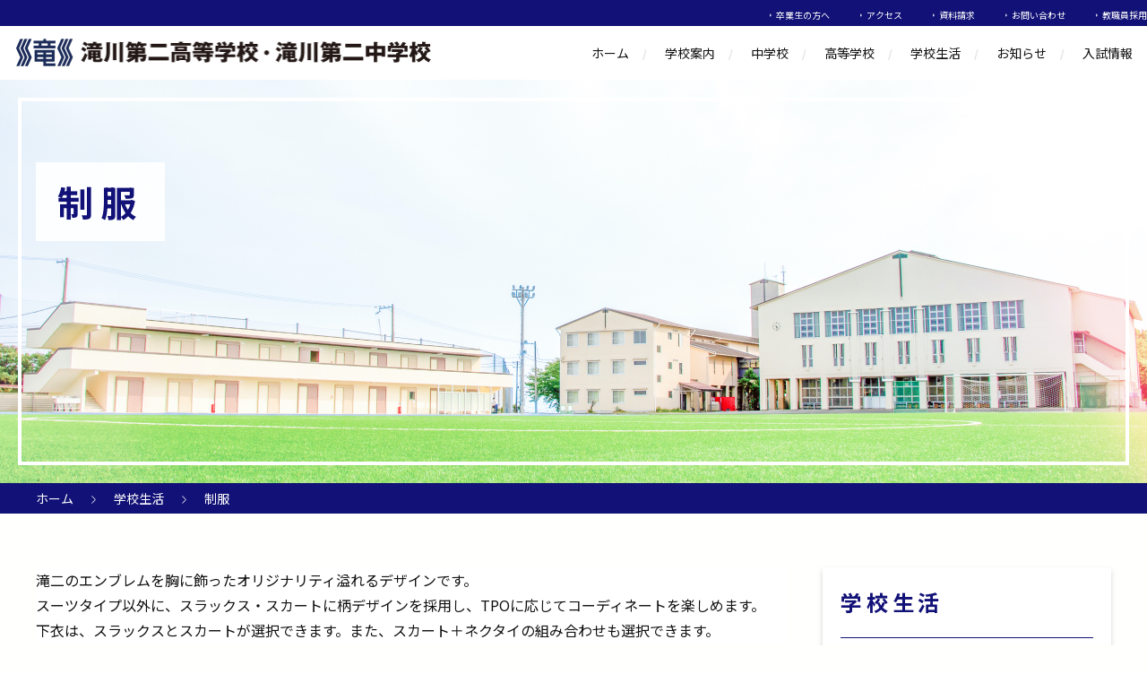

--- FILE ---
content_type: text/html; charset=UTF-8
request_url: https://takigawa2.ed.jp/school-life/uniform
body_size: 11274
content:


<!DOCTYPE html>
<html dir="ltr" lang="ja" prefix="og: https://ogp.me/ns#">
<head>
<meta charset="UTF-8">
<meta name="viewport" content="width=device-width, initial-scale=1">
<meta name="format-detection" content="telephone=no">
<meta http-equiv="X-UA-Compatible" content="ie=edge">
<title>制服 | 滝川第二高等学校・中学校</title>

		<!-- All in One SEO 4.8.1.1 - aioseo.com -->
	<meta name="robots" content="max-image-preview:large" />
	<link rel="canonical" href="https://takigawa2.ed.jp/school-life/uniform" />
	<meta name="generator" content="All in One SEO (AIOSEO) 4.8.1.1" />
		<meta property="og:locale" content="ja_JP" />
		<meta property="og:site_name" content="滝川第二高等学校・中学校 | 滝川第二高等学校・中学校は自然溢れる広大なキャンパスを持ち、勉学もスポーツも盛んな学校です。" />
		<meta property="og:type" content="article" />
		<meta property="og:title" content="制服 | 滝川第二高等学校・中学校" />
		<meta property="og:url" content="https://takigawa2.ed.jp/school-life/uniform" />
		<meta property="article:published_time" content="2020-10-29T05:04:04+00:00" />
		<meta property="article:modified_time" content="2025-09-25T09:59:20+00:00" />
		<meta property="article:publisher" content="https://facebook.com/takigawadaini" />
		<meta name="twitter:card" content="summary" />
		<meta name="twitter:site" content="@takigawadaini" />
		<meta name="twitter:title" content="制服 | 滝川第二高等学校・中学校" />
		<meta name="twitter:creator" content="@takigawadaini" />
		<script type="application/ld+json" class="aioseo-schema">
			{"@context":"https:\/\/schema.org","@graph":[{"@type":"BreadcrumbList","@id":"https:\/\/takigawa2.ed.jp\/school-life\/uniform#breadcrumblist","itemListElement":[{"@type":"ListItem","@id":"https:\/\/takigawa2.ed.jp\/#listItem","position":1,"name":"\u5bb6","item":"https:\/\/takigawa2.ed.jp\/","nextItem":{"@type":"ListItem","@id":"https:\/\/takigawa2.ed.jp\/school-life#listItem","name":"\u5b66\u6821\u751f\u6d3b"}},{"@type":"ListItem","@id":"https:\/\/takigawa2.ed.jp\/school-life#listItem","position":2,"name":"\u5b66\u6821\u751f\u6d3b","item":"https:\/\/takigawa2.ed.jp\/school-life","nextItem":{"@type":"ListItem","@id":"https:\/\/takigawa2.ed.jp\/school-life\/uniform#listItem","name":"\u5236\u670d"},"previousItem":{"@type":"ListItem","@id":"https:\/\/takigawa2.ed.jp\/#listItem","name":"\u5bb6"}},{"@type":"ListItem","@id":"https:\/\/takigawa2.ed.jp\/school-life\/uniform#listItem","position":3,"name":"\u5236\u670d","previousItem":{"@type":"ListItem","@id":"https:\/\/takigawa2.ed.jp\/school-life#listItem","name":"\u5b66\u6821\u751f\u6d3b"}}]},{"@type":"Organization","@id":"https:\/\/takigawa2.ed.jp\/#organization","name":"\u6edd\u5ddd\u7b2c\u4e8c\u4e2d\u5b66\u6821\u30fb\u9ad8\u7b49\u5b66\u6821","description":"\u6edd\u5ddd\u7b2c\u4e8c\u9ad8\u7b49\u5b66\u6821\u30fb\u4e2d\u5b66\u6821\u306f\u81ea\u7136\u6ea2\u308c\u308b\u5e83\u5927\u306a\u30ad\u30e3\u30f3\u30d1\u30b9\u3092\u6301\u3061\u3001\u52c9\u5b66\u3082\u30b9\u30dd\u30fc\u30c4\u3082\u76db\u3093\u306a\u5b66\u6821\u3067\u3059\u3002","url":"https:\/\/takigawa2.ed.jp\/","telephone":"+81789612381","logo":{"@type":"ImageObject","url":"https:\/\/takigawa2.ed.jp\/wp-content\/uploads\/2022\/08\/logo-h.webp","@id":"https:\/\/takigawa2.ed.jp\/school-life\/uniform\/#organizationLogo","width":512,"height":512},"image":{"@id":"https:\/\/takigawa2.ed.jp\/school-life\/uniform\/#organizationLogo"},"sameAs":["https:\/\/facebook.com\/takigawadaini","https:\/\/x.com\/takigawadaini","https:\/\/instagram.com\/takigawadaini","https:\/\/www.youtube.com\/channel\/UCfo4oFp_7EhtJ-KqoI7LWNA"]},{"@type":"WebPage","@id":"https:\/\/takigawa2.ed.jp\/school-life\/uniform#webpage","url":"https:\/\/takigawa2.ed.jp\/school-life\/uniform","name":"\u5236\u670d | \u6edd\u5ddd\u7b2c\u4e8c\u9ad8\u7b49\u5b66\u6821\u30fb\u4e2d\u5b66\u6821","inLanguage":"ja","isPartOf":{"@id":"https:\/\/takigawa2.ed.jp\/#website"},"breadcrumb":{"@id":"https:\/\/takigawa2.ed.jp\/school-life\/uniform#breadcrumblist"},"image":{"@type":"ImageObject","url":"https:\/\/takigawa2.ed.jp\/wp-content\/uploads\/2020\/12\/noimg.png","@id":"https:\/\/takigawa2.ed.jp\/school-life\/uniform\/#mainImage","width":480,"height":282},"primaryImageOfPage":{"@id":"https:\/\/takigawa2.ed.jp\/school-life\/uniform#mainImage"},"datePublished":"2020-10-29T14:04:04+09:00","dateModified":"2025-09-25T18:59:20+09:00"},{"@type":"WebSite","@id":"https:\/\/takigawa2.ed.jp\/#website","url":"https:\/\/takigawa2.ed.jp\/","name":"\u6edd\u5ddd\u7b2c\u4e8c\u9ad8\u7b49\u5b66\u6821\u30fb\u4e2d\u5b66\u6821","description":"\u6edd\u5ddd\u7b2c\u4e8c\u9ad8\u7b49\u5b66\u6821\u30fb\u4e2d\u5b66\u6821\u306f\u81ea\u7136\u6ea2\u308c\u308b\u5e83\u5927\u306a\u30ad\u30e3\u30f3\u30d1\u30b9\u3092\u6301\u3061\u3001\u52c9\u5b66\u3082\u30b9\u30dd\u30fc\u30c4\u3082\u76db\u3093\u306a\u5b66\u6821\u3067\u3059\u3002","inLanguage":"ja","publisher":{"@id":"https:\/\/takigawa2.ed.jp\/#organization"}}]}
		</script>
		<!-- All in One SEO -->

<link rel='dns-prefetch' href='//code.jquery.com' />
<link rel='dns-prefetch' href='//fonts.googleapis.com' />
<link rel='dns-prefetch' href='//use.fontawesome.com' />
<link rel="alternate" type="application/rss+xml" title="滝川第二高等学校・中学校 &raquo; フィード" href="https://takigawa2.ed.jp/feed" />
<link rel="alternate" type="application/rss+xml" title="滝川第二高等学校・中学校 &raquo; コメントフィード" href="https://takigawa2.ed.jp/comments/feed" />
<script type="text/javascript">
window._wpemojiSettings = {"baseUrl":"https:\/\/s.w.org\/images\/core\/emoji\/14.0.0\/72x72\/","ext":".png","svgUrl":"https:\/\/s.w.org\/images\/core\/emoji\/14.0.0\/svg\/","svgExt":".svg","source":{"concatemoji":"https:\/\/takigawa2.ed.jp\/wp-includes\/js\/wp-emoji-release.min.js?ver=6.3.7"}};
/*! This file is auto-generated */
!function(i,n){var o,s,e;function c(e){try{var t={supportTests:e,timestamp:(new Date).valueOf()};sessionStorage.setItem(o,JSON.stringify(t))}catch(e){}}function p(e,t,n){e.clearRect(0,0,e.canvas.width,e.canvas.height),e.fillText(t,0,0);var t=new Uint32Array(e.getImageData(0,0,e.canvas.width,e.canvas.height).data),r=(e.clearRect(0,0,e.canvas.width,e.canvas.height),e.fillText(n,0,0),new Uint32Array(e.getImageData(0,0,e.canvas.width,e.canvas.height).data));return t.every(function(e,t){return e===r[t]})}function u(e,t,n){switch(t){case"flag":return n(e,"\ud83c\udff3\ufe0f\u200d\u26a7\ufe0f","\ud83c\udff3\ufe0f\u200b\u26a7\ufe0f")?!1:!n(e,"\ud83c\uddfa\ud83c\uddf3","\ud83c\uddfa\u200b\ud83c\uddf3")&&!n(e,"\ud83c\udff4\udb40\udc67\udb40\udc62\udb40\udc65\udb40\udc6e\udb40\udc67\udb40\udc7f","\ud83c\udff4\u200b\udb40\udc67\u200b\udb40\udc62\u200b\udb40\udc65\u200b\udb40\udc6e\u200b\udb40\udc67\u200b\udb40\udc7f");case"emoji":return!n(e,"\ud83e\udef1\ud83c\udffb\u200d\ud83e\udef2\ud83c\udfff","\ud83e\udef1\ud83c\udffb\u200b\ud83e\udef2\ud83c\udfff")}return!1}function f(e,t,n){var r="undefined"!=typeof WorkerGlobalScope&&self instanceof WorkerGlobalScope?new OffscreenCanvas(300,150):i.createElement("canvas"),a=r.getContext("2d",{willReadFrequently:!0}),o=(a.textBaseline="top",a.font="600 32px Arial",{});return e.forEach(function(e){o[e]=t(a,e,n)}),o}function t(e){var t=i.createElement("script");t.src=e,t.defer=!0,i.head.appendChild(t)}"undefined"!=typeof Promise&&(o="wpEmojiSettingsSupports",s=["flag","emoji"],n.supports={everything:!0,everythingExceptFlag:!0},e=new Promise(function(e){i.addEventListener("DOMContentLoaded",e,{once:!0})}),new Promise(function(t){var n=function(){try{var e=JSON.parse(sessionStorage.getItem(o));if("object"==typeof e&&"number"==typeof e.timestamp&&(new Date).valueOf()<e.timestamp+604800&&"object"==typeof e.supportTests)return e.supportTests}catch(e){}return null}();if(!n){if("undefined"!=typeof Worker&&"undefined"!=typeof OffscreenCanvas&&"undefined"!=typeof URL&&URL.createObjectURL&&"undefined"!=typeof Blob)try{var e="postMessage("+f.toString()+"("+[JSON.stringify(s),u.toString(),p.toString()].join(",")+"));",r=new Blob([e],{type:"text/javascript"}),a=new Worker(URL.createObjectURL(r),{name:"wpTestEmojiSupports"});return void(a.onmessage=function(e){c(n=e.data),a.terminate(),t(n)})}catch(e){}c(n=f(s,u,p))}t(n)}).then(function(e){for(var t in e)n.supports[t]=e[t],n.supports.everything=n.supports.everything&&n.supports[t],"flag"!==t&&(n.supports.everythingExceptFlag=n.supports.everythingExceptFlag&&n.supports[t]);n.supports.everythingExceptFlag=n.supports.everythingExceptFlag&&!n.supports.flag,n.DOMReady=!1,n.readyCallback=function(){n.DOMReady=!0}}).then(function(){return e}).then(function(){var e;n.supports.everything||(n.readyCallback(),(e=n.source||{}).concatemoji?t(e.concatemoji):e.wpemoji&&e.twemoji&&(t(e.twemoji),t(e.wpemoji)))}))}((window,document),window._wpemojiSettings);
</script>
<style type="text/css">
img.wp-smiley,
img.emoji {
	display: inline !important;
	border: none !important;
	box-shadow: none !important;
	height: 1em !important;
	width: 1em !important;
	margin: 0 0.07em !important;
	vertical-align: -0.1em !important;
	background: none !important;
	padding: 0 !important;
}
</style>
	<link rel='stylesheet' id='wp-block-library-css' href='https://takigawa2.ed.jp/wp-includes/css/dist/block-library/style.min.css?ver=6.3.7' type='text/css' media='all' />
<style id='classic-theme-styles-inline-css' type='text/css'>
/*! This file is auto-generated */
.wp-block-button__link{color:#fff;background-color:#32373c;border-radius:9999px;box-shadow:none;text-decoration:none;padding:calc(.667em + 2px) calc(1.333em + 2px);font-size:1.125em}.wp-block-file__button{background:#32373c;color:#fff;text-decoration:none}
</style>
<style id='global-styles-inline-css' type='text/css'>
body{--wp--preset--color--black: #000000;--wp--preset--color--cyan-bluish-gray: #abb8c3;--wp--preset--color--white: #ffffff;--wp--preset--color--pale-pink: #f78da7;--wp--preset--color--vivid-red: #cf2e2e;--wp--preset--color--luminous-vivid-orange: #ff6900;--wp--preset--color--luminous-vivid-amber: #fcb900;--wp--preset--color--light-green-cyan: #7bdcb5;--wp--preset--color--vivid-green-cyan: #00d084;--wp--preset--color--pale-cyan-blue: #8ed1fc;--wp--preset--color--vivid-cyan-blue: #0693e3;--wp--preset--color--vivid-purple: #9b51e0;--wp--preset--gradient--vivid-cyan-blue-to-vivid-purple: linear-gradient(135deg,rgba(6,147,227,1) 0%,rgb(155,81,224) 100%);--wp--preset--gradient--light-green-cyan-to-vivid-green-cyan: linear-gradient(135deg,rgb(122,220,180) 0%,rgb(0,208,130) 100%);--wp--preset--gradient--luminous-vivid-amber-to-luminous-vivid-orange: linear-gradient(135deg,rgba(252,185,0,1) 0%,rgba(255,105,0,1) 100%);--wp--preset--gradient--luminous-vivid-orange-to-vivid-red: linear-gradient(135deg,rgba(255,105,0,1) 0%,rgb(207,46,46) 100%);--wp--preset--gradient--very-light-gray-to-cyan-bluish-gray: linear-gradient(135deg,rgb(238,238,238) 0%,rgb(169,184,195) 100%);--wp--preset--gradient--cool-to-warm-spectrum: linear-gradient(135deg,rgb(74,234,220) 0%,rgb(151,120,209) 20%,rgb(207,42,186) 40%,rgb(238,44,130) 60%,rgb(251,105,98) 80%,rgb(254,248,76) 100%);--wp--preset--gradient--blush-light-purple: linear-gradient(135deg,rgb(255,206,236) 0%,rgb(152,150,240) 100%);--wp--preset--gradient--blush-bordeaux: linear-gradient(135deg,rgb(254,205,165) 0%,rgb(254,45,45) 50%,rgb(107,0,62) 100%);--wp--preset--gradient--luminous-dusk: linear-gradient(135deg,rgb(255,203,112) 0%,rgb(199,81,192) 50%,rgb(65,88,208) 100%);--wp--preset--gradient--pale-ocean: linear-gradient(135deg,rgb(255,245,203) 0%,rgb(182,227,212) 50%,rgb(51,167,181) 100%);--wp--preset--gradient--electric-grass: linear-gradient(135deg,rgb(202,248,128) 0%,rgb(113,206,126) 100%);--wp--preset--gradient--midnight: linear-gradient(135deg,rgb(2,3,129) 0%,rgb(40,116,252) 100%);--wp--preset--font-size--small: 13px;--wp--preset--font-size--medium: 20px;--wp--preset--font-size--large: 36px;--wp--preset--font-size--x-large: 42px;--wp--preset--spacing--20: 0.44rem;--wp--preset--spacing--30: 0.67rem;--wp--preset--spacing--40: 1rem;--wp--preset--spacing--50: 1.5rem;--wp--preset--spacing--60: 2.25rem;--wp--preset--spacing--70: 3.38rem;--wp--preset--spacing--80: 5.06rem;--wp--preset--shadow--natural: 6px 6px 9px rgba(0, 0, 0, 0.2);--wp--preset--shadow--deep: 12px 12px 50px rgba(0, 0, 0, 0.4);--wp--preset--shadow--sharp: 6px 6px 0px rgba(0, 0, 0, 0.2);--wp--preset--shadow--outlined: 6px 6px 0px -3px rgba(255, 255, 255, 1), 6px 6px rgba(0, 0, 0, 1);--wp--preset--shadow--crisp: 6px 6px 0px rgba(0, 0, 0, 1);}:where(.is-layout-flex){gap: 0.5em;}:where(.is-layout-grid){gap: 0.5em;}body .is-layout-flow > .alignleft{float: left;margin-inline-start: 0;margin-inline-end: 2em;}body .is-layout-flow > .alignright{float: right;margin-inline-start: 2em;margin-inline-end: 0;}body .is-layout-flow > .aligncenter{margin-left: auto !important;margin-right: auto !important;}body .is-layout-constrained > .alignleft{float: left;margin-inline-start: 0;margin-inline-end: 2em;}body .is-layout-constrained > .alignright{float: right;margin-inline-start: 2em;margin-inline-end: 0;}body .is-layout-constrained > .aligncenter{margin-left: auto !important;margin-right: auto !important;}body .is-layout-constrained > :where(:not(.alignleft):not(.alignright):not(.alignfull)){max-width: var(--wp--style--global--content-size);margin-left: auto !important;margin-right: auto !important;}body .is-layout-constrained > .alignwide{max-width: var(--wp--style--global--wide-size);}body .is-layout-flex{display: flex;}body .is-layout-flex{flex-wrap: wrap;align-items: center;}body .is-layout-flex > *{margin: 0;}body .is-layout-grid{display: grid;}body .is-layout-grid > *{margin: 0;}:where(.wp-block-columns.is-layout-flex){gap: 2em;}:where(.wp-block-columns.is-layout-grid){gap: 2em;}:where(.wp-block-post-template.is-layout-flex){gap: 1.25em;}:where(.wp-block-post-template.is-layout-grid){gap: 1.25em;}.has-black-color{color: var(--wp--preset--color--black) !important;}.has-cyan-bluish-gray-color{color: var(--wp--preset--color--cyan-bluish-gray) !important;}.has-white-color{color: var(--wp--preset--color--white) !important;}.has-pale-pink-color{color: var(--wp--preset--color--pale-pink) !important;}.has-vivid-red-color{color: var(--wp--preset--color--vivid-red) !important;}.has-luminous-vivid-orange-color{color: var(--wp--preset--color--luminous-vivid-orange) !important;}.has-luminous-vivid-amber-color{color: var(--wp--preset--color--luminous-vivid-amber) !important;}.has-light-green-cyan-color{color: var(--wp--preset--color--light-green-cyan) !important;}.has-vivid-green-cyan-color{color: var(--wp--preset--color--vivid-green-cyan) !important;}.has-pale-cyan-blue-color{color: var(--wp--preset--color--pale-cyan-blue) !important;}.has-vivid-cyan-blue-color{color: var(--wp--preset--color--vivid-cyan-blue) !important;}.has-vivid-purple-color{color: var(--wp--preset--color--vivid-purple) !important;}.has-black-background-color{background-color: var(--wp--preset--color--black) !important;}.has-cyan-bluish-gray-background-color{background-color: var(--wp--preset--color--cyan-bluish-gray) !important;}.has-white-background-color{background-color: var(--wp--preset--color--white) !important;}.has-pale-pink-background-color{background-color: var(--wp--preset--color--pale-pink) !important;}.has-vivid-red-background-color{background-color: var(--wp--preset--color--vivid-red) !important;}.has-luminous-vivid-orange-background-color{background-color: var(--wp--preset--color--luminous-vivid-orange) !important;}.has-luminous-vivid-amber-background-color{background-color: var(--wp--preset--color--luminous-vivid-amber) !important;}.has-light-green-cyan-background-color{background-color: var(--wp--preset--color--light-green-cyan) !important;}.has-vivid-green-cyan-background-color{background-color: var(--wp--preset--color--vivid-green-cyan) !important;}.has-pale-cyan-blue-background-color{background-color: var(--wp--preset--color--pale-cyan-blue) !important;}.has-vivid-cyan-blue-background-color{background-color: var(--wp--preset--color--vivid-cyan-blue) !important;}.has-vivid-purple-background-color{background-color: var(--wp--preset--color--vivid-purple) !important;}.has-black-border-color{border-color: var(--wp--preset--color--black) !important;}.has-cyan-bluish-gray-border-color{border-color: var(--wp--preset--color--cyan-bluish-gray) !important;}.has-white-border-color{border-color: var(--wp--preset--color--white) !important;}.has-pale-pink-border-color{border-color: var(--wp--preset--color--pale-pink) !important;}.has-vivid-red-border-color{border-color: var(--wp--preset--color--vivid-red) !important;}.has-luminous-vivid-orange-border-color{border-color: var(--wp--preset--color--luminous-vivid-orange) !important;}.has-luminous-vivid-amber-border-color{border-color: var(--wp--preset--color--luminous-vivid-amber) !important;}.has-light-green-cyan-border-color{border-color: var(--wp--preset--color--light-green-cyan) !important;}.has-vivid-green-cyan-border-color{border-color: var(--wp--preset--color--vivid-green-cyan) !important;}.has-pale-cyan-blue-border-color{border-color: var(--wp--preset--color--pale-cyan-blue) !important;}.has-vivid-cyan-blue-border-color{border-color: var(--wp--preset--color--vivid-cyan-blue) !important;}.has-vivid-purple-border-color{border-color: var(--wp--preset--color--vivid-purple) !important;}.has-vivid-cyan-blue-to-vivid-purple-gradient-background{background: var(--wp--preset--gradient--vivid-cyan-blue-to-vivid-purple) !important;}.has-light-green-cyan-to-vivid-green-cyan-gradient-background{background: var(--wp--preset--gradient--light-green-cyan-to-vivid-green-cyan) !important;}.has-luminous-vivid-amber-to-luminous-vivid-orange-gradient-background{background: var(--wp--preset--gradient--luminous-vivid-amber-to-luminous-vivid-orange) !important;}.has-luminous-vivid-orange-to-vivid-red-gradient-background{background: var(--wp--preset--gradient--luminous-vivid-orange-to-vivid-red) !important;}.has-very-light-gray-to-cyan-bluish-gray-gradient-background{background: var(--wp--preset--gradient--very-light-gray-to-cyan-bluish-gray) !important;}.has-cool-to-warm-spectrum-gradient-background{background: var(--wp--preset--gradient--cool-to-warm-spectrum) !important;}.has-blush-light-purple-gradient-background{background: var(--wp--preset--gradient--blush-light-purple) !important;}.has-blush-bordeaux-gradient-background{background: var(--wp--preset--gradient--blush-bordeaux) !important;}.has-luminous-dusk-gradient-background{background: var(--wp--preset--gradient--luminous-dusk) !important;}.has-pale-ocean-gradient-background{background: var(--wp--preset--gradient--pale-ocean) !important;}.has-electric-grass-gradient-background{background: var(--wp--preset--gradient--electric-grass) !important;}.has-midnight-gradient-background{background: var(--wp--preset--gradient--midnight) !important;}.has-small-font-size{font-size: var(--wp--preset--font-size--small) !important;}.has-medium-font-size{font-size: var(--wp--preset--font-size--medium) !important;}.has-large-font-size{font-size: var(--wp--preset--font-size--large) !important;}.has-x-large-font-size{font-size: var(--wp--preset--font-size--x-large) !important;}
.wp-block-navigation a:where(:not(.wp-element-button)){color: inherit;}
:where(.wp-block-post-template.is-layout-flex){gap: 1.25em;}:where(.wp-block-post-template.is-layout-grid){gap: 1.25em;}
:where(.wp-block-columns.is-layout-flex){gap: 2em;}:where(.wp-block-columns.is-layout-grid){gap: 2em;}
.wp-block-pullquote{font-size: 1.5em;line-height: 1.6;}
</style>
<link rel='stylesheet' id='contact-form-7-css' href='https://takigawa2.ed.jp/wp-content/plugins/contact-form-7/includes/css/styles.css?ver=5.9.3' type='text/css' media='all' />
<link rel='stylesheet' id='note-suns-jp-css' href='https://fonts.googleapis.com/css2?family=Noto+Sans+JP%3Awght%40400%3B700&#038;display=swap&#038;ver=1.0.0' type='text/css' media='all' />
<link rel='stylesheet' id='fontawesome-css' href='https://use.fontawesome.com/releases/v5.8.2/css/all.css?ver=5.8.2' type='text/css' media='all' />
<link rel='stylesheet' id='swiper-css' href='https://takigawa2.ed.jp/wp-content/themes/takigawa/css/swiper.min.css?ver=5.4.5' type='text/css' media='all' />
<link rel='stylesheet' id='my-css' href='https://takigawa2.ed.jp/wp-content/themes/takigawa/css/style.css?ver=1.0.3' type='text/css' media='all' />
<link rel='stylesheet' id='df-css' href='https://takigawa2.ed.jp/wp-content/themes/takigawa/style.css?ver=1.0.1' type='text/css' media='all' />
<link rel="https://api.w.org/" href="https://takigawa2.ed.jp/wp-json/" /><link rel="alternate" type="application/json" href="https://takigawa2.ed.jp/wp-json/wp/v2/pages/1410" /><link rel="EditURI" type="application/rsd+xml" title="RSD" href="https://takigawa2.ed.jp/xmlrpc.php?rsd" />
<meta name="generator" content="WordPress 6.3.7" />
<link rel='shortlink' href='https://takigawa2.ed.jp/?p=1410' />
<link rel="alternate" type="application/json+oembed" href="https://takigawa2.ed.jp/wp-json/oembed/1.0/embed?url=https%3A%2F%2Ftakigawa2.ed.jp%2Fschool-life%2Funiform" />
<link rel="alternate" type="text/xml+oembed" href="https://takigawa2.ed.jp/wp-json/oembed/1.0/embed?url=https%3A%2F%2Ftakigawa2.ed.jp%2Fschool-life%2Funiform&#038;format=xml" />
		<script type="text/javascript">
				(function(c,l,a,r,i,t,y){
					c[a]=c[a]||function(){(c[a].q=c[a].q||[]).push(arguments)};t=l.createElement(r);t.async=1;
					t.src="https://www.clarity.ms/tag/"+i+"?ref=wordpress";y=l.getElementsByTagName(r)[0];y.parentNode.insertBefore(t,y);
				})(window, document, "clarity", "script", "gonvjyii75");
		</script>
		<style type="text/css">.blue-message {
background: none repeat scroll 0 0 #3399ff;
    color: #ffffff;
    text-shadow: none;
    font-size: 16px;
    line-height: 24px;
    padding: 10px;
} 
.green-message {
background: none repeat scroll 0 0 #8cc14c;
    color: #ffffff;
    text-shadow: none;
    font-size: 16px;
    line-height: 24px;
    padding: 10px;
} 
.orange-message {
background: none repeat scroll 0 0 #faa732;
    color: #ffffff;
    text-shadow: none;
    font-size: 16px;
    line-height: 24px;
    padding: 10px;
} 
.red-message {
background: none repeat scroll 0 0 #da4d31;
    color: #ffffff;
    text-shadow: none;
    font-size: 16px;
    line-height: 24px;
    padding: 10px;
} 
.grey-message {
background: none repeat scroll 0 0 #53555c;
    color: #ffffff;
    text-shadow: none;
    font-size: 16px;
    line-height: 24px;
    padding: 10px;
} 
.left-block {
background: none repeat scroll 0 0px, radial-gradient(ellipse at center center, #ffffff 0%, #f2f2f2 100%) repeat scroll 0 0 rgba(0, 0, 0, 0);
    color: #8b8e97;
    padding: 10px;
    margin: 10px;
    float: left;
} 
.right-block {
background: none repeat scroll 0 0px, radial-gradient(ellipse at center center, #ffffff 0%, #f2f2f2 100%) repeat scroll 0 0 rgba(0, 0, 0, 0);
    color: #8b8e97;
    padding: 10px;
    margin: 10px;
    float: right;
} 
.blockquotes {
background: none;
    border-left: 5px solid #f1f1f1;
    color: #8B8E97;
    font-size: 16px;
    font-style: italic;
    line-height: 22px;
    padding-left: 15px;
    padding: 10px;
    width: 60%;
    float: left;
} 
</style>		<style type="text/css" id="wp-custom-css">
			/*定員のスタイル*/
.teiin {
    padding: 0.5em 1em;
    margin: 2em 0;
    color: black;
    background: white;/*背景色*/
    border-top: solid 6px #111177;
    box-shadow: 0 3px 4px rgba(0, 0, 0, 0.32);/*影*/
}
.teiin  p {
    margin: 0; 
    padding: 0;
			text-align: center;
			font-size: 150%;
			font-weight: bold;
}

/*スマホ時カラム2段*/
@media (max-width: 781px){
	.wp2c.wp-block-column{
		flex-basis: 50% !important;
		margin-left: 0 !important;
		padding: 4px;
	}
}

/*カラム時の見出しと画像の上揃え*/
.p-entry-content .wp-block-column > * {
	margin-top: 0;
}

/*中学校h3の下線赤色*/
.p-entry-content h3.junior{
	border-bottom: 1px solid #459BDB;
}

/*table-type02の一部改変*/
.p-entry-content .table-type02 td[rowspan="3"]{
	background: transparent;
}
.p-entry-content .table-type02 td[rowspan="6"]{
	border-bottom: 1px solid #117;
}
.p-entry-content .table-type02 td[rowspan="9"]{
	border-bottom: 1px solid #117;
}
.p-entry-content .table-type02 td[rowspan="12"]{
	border-bottom: 1px solid #117;
}
.p-entry-content .table-type02 td[rowspan="21"]{
	border-bottom: 1px solid #117;
}

/*h3中学色*/
h3.h3-j{
	color: #459BDB;
	border-bottom: 1px solid #459BDB;
	margin-top: 1em;
}

/*h3クラブ高校_余白調整*/
h3.h3-h-club{
	margin-top: 1em;
}

/*h3中学入試情報*/
h3.h3-nyushi-j{
	color: #1a1a1a;
	border-bottom: 1px solid #459BDB;
	margin-top: 1em;
}

/*ページトップのh2 padding調整*/
h2.h2top{
	margin-top: 0em;
}

/* 20201120 */
.blog-items {
	align-items: flex-start;
}

.news-card__date {
	display: block;
}

.mt0 {
		margin-top: 0 !important;
}

/* .p-entry-content .heading-main:first-of-type {
	margin-top: 0;
} */

@media (max-width: 767px) {
	body {
			padding-top: 49px;
	}

	.header-main {
			position: fixed;
    z-index: 50;
    top: 0;
    left: 0;
    width: 100%;
	}
	
	.p-drawer-icon {
		position: fixed;
	}
}

.post-card__title {
    -webkit-line-clamp: 2;
}

.post-card.is-junior-high-school .post-card__title {
	color: #459BDB;
}

.post-card.is-junior-high-school .post-card__more span {
	background-image: url(/wp-content/themes/takigawa/img/more-line-junior.svg);
    color: #459BDB;
}

/*recaptchaバッジ非表示*/
.grecaptcha-badge { visibility: hidden; }		</style>
		</head>

<body class="page-template-default page page-id-1410 page-child parent-pageid-71">


<header>
<div class="header-top">
	<div class="l-inner l-inner--header header-top__inner">
		<nav class="header-top__nav">
			<ul id="menu-utility" class="menu"><li id="menu-item-20917" class="menu-item menu-item-type-post_type menu-item-object-page menu-item-20917"><a href="https://takigawa2.ed.jp/alumni">卒業生の方へ</a></li>
<li id="menu-item-1321" class="menu-item menu-item-type-post_type menu-item-object-page menu-item-1321"><a href="https://takigawa2.ed.jp/access">アクセス</a></li>
<li id="menu-item-10164" class="menu-item menu-item-type-post_type menu-item-object-page menu-item-10164"><a href="https://takigawa2.ed.jp/request">資料請求</a></li>
<li id="menu-item-596" class="menu-item menu-item-type-post_type menu-item-object-page menu-item-596"><a href="https://takigawa2.ed.jp/contact">お問い合わせ</a></li>
<li id="menu-item-12337" class="menu-item menu-item-type-post_type menu-item-object-page menu-item-12337"><a href="https://takigawa2.ed.jp/recruitment">教職員採用</a></li>
</ul>		</nav><!-- /header-top__nav -->
	</div><!-- /header-top__inner -->
</div>

<div class="header-main">
	<div class="l-inner l-inner--header header-main__inner">
		<div class="header-main__logo">
			<a href="https://takigawa2.ed.jp/"><img src="https://takigawa2.ed.jp/wp-content/themes/takigawa/img/logo.png" width="465" alt="滝川第二高等学校・滝川第二中学校"></a>
		</div><!-- /.header-main__logo -->
		<nav class="header-main__nav">
		<ul id="menu-header" class="menu"><li id="menu-item-626" class="menu-item menu-item-type-post_type menu-item-object-page menu-item-home menu-item-626"><a href="https://takigawa2.ed.jp/">ホーム</a></li>
<li id="menu-item-12283" class="menu-item menu-item-type-post_type menu-item-object-page menu-item-12283"><a href="https://takigawa2.ed.jp/school-info">学校案内</a></li>
<li id="menu-item-630" class="menu-item menu-item-type-post_type menu-item-object-page menu-item-630"><a href="https://takigawa2.ed.jp/junior-high-school">中学校</a></li>
<li id="menu-item-594" class="menu-item menu-item-type-post_type menu-item-object-page menu-item-594"><a href="https://takigawa2.ed.jp/high-school">高等学校</a></li>
<li id="menu-item-629" class="menu-item menu-item-type-post_type menu-item-object-page current-page-ancestor menu-item-629"><a href="https://takigawa2.ed.jp/school-life">学校生活</a></li>
<li id="menu-item-768" class="menu-item menu-item-type-taxonomy menu-item-object-category menu-item-768"><a href="https://takigawa2.ed.jp/archives/category/news">お知らせ</a></li>
<li id="menu-item-632" class="menu-item menu-item-type-post_type menu-item-object-page menu-item-632"><a href="https://takigawa2.ed.jp/ent-exam">入試情報</a></li>
</ul></nav>
	</div><!-- /header-main__inner -->
</div><!-- /header-main -->

<div class="p-drawer">
	<div class="p-drawer-icon js-drawer for-drawer" data-target="for-drawer">
		<button class="p-drawer-icon__bars">
				<span class="p-drawer-icon__bar"></span>
				<span class="p-drawer-icon__bar"></span>
				<span class="p-drawer-icon__bar"></span>
		</button><!-- /.p-drawer-icon__bars -->
	</div><!-- /.p-drawer__icon -->
</div><!-- /.p-drawer -->

</header><!-- /.p-header -->



<div class="p-drawer-close js-drawer for-drawer" data-target="for-drawer"></div>
<div class="p-drawer-content p-drawer-content--top for-drawer">
	<nav class="p-drawer-content__nav">
	<nav class="p-drawer-content__nav"><ul id="menu-drawer" class="p-drawer-content__list"><li id="menu-item-688" class="menu-item menu-item-type-post_type menu-item-object-page menu-item-home menu-item-688"><a href="https://takigawa2.ed.jp/">ホーム</a></li>
<li id="menu-item-18795" class="menu-item menu-item-type-post_type menu-item-object-page menu-item-18795"><a href="https://takigawa2.ed.jp/school-info">学校案内</a></li>
<li id="menu-item-690" class="menu-item menu-item-type-post_type menu-item-object-page menu-item-690"><a href="https://takigawa2.ed.jp/junior-high-school">中学校</a></li>
<li id="menu-item-583" class="menu-item menu-item-type-post_type menu-item-object-page menu-item-583"><a href="https://takigawa2.ed.jp/high-school">高等学校</a></li>
<li id="menu-item-692" class="menu-item menu-item-type-post_type menu-item-object-page current-page-ancestor menu-item-692"><a href="https://takigawa2.ed.jp/school-life">学校生活</a></li>
<li id="menu-item-693" class="menu-item menu-item-type-post_type menu-item-object-page menu-item-693"><a href="https://takigawa2.ed.jp/blog">ニュース</a></li>
<li id="menu-item-694" class="menu-item menu-item-type-post_type menu-item-object-page menu-item-694"><a href="https://takigawa2.ed.jp/ent-exam">入試情報</a></li>
</ul></nav>	</nav><!-- /.p-drawer-content__nav -->
	<nav class="p-drawer-content__utility">
		<ul>
			<li><a href="https://takigawa2.ed.jp/request" target="_blank">
				<svg class="svg-arrow" xmlns="http://www.w3.org/2000/svg" width="6" height="12" viewBox="0 0 6 12">
	<path data-name="arrow-right" d="M6,0l6,6H0Z" transform="translate(6) rotate(90)" fill="#111"/>
</svg>
				資料請求
			</a></li>
			<li><a href="https://takigawa2.ed.jp/contact" target="_blank">
				<svg class="svg-arrow" xmlns="http://www.w3.org/2000/svg" width="6" height="12" viewBox="0 0 6 12">
	<path data-name="arrow-right" d="M6,0l6,6H0Z" transform="translate(6) rotate(90)" fill="#111"/>
</svg>
				お問い合わせ
			</a></li>
			<li><a href="https://takigawa2.ed.jp/access" target="_blank">
				<svg class="svg-arrow" xmlns="http://www.w3.org/2000/svg" width="6" height="12" viewBox="0 0 6 12">
	<path data-name="arrow-right" d="M6,0l6,6H0Z" transform="translate(6) rotate(90)" fill="#111"/>
</svg>
				アクセス
			</a></li>
			<li><a href="https://takigawa2.ed.jp/recruitment" target="_blank">
				<svg class="svg-arrow" xmlns="http://www.w3.org/2000/svg" width="6" height="12" viewBox="0 0 6 12">
	<path data-name="arrow-right" d="M6,0l6,6H0Z" transform="translate(6) rotate(90)" fill="#111"/>
</svg>
				教職員採用
			</a></li>
			<li><a href="https://takigawa2.ed.jp/alumni" target="_blank">
				<svg class="svg-arrow" xmlns="http://www.w3.org/2000/svg" width="6" height="12" viewBox="0 0 6 12">
	<path data-name="arrow-right" d="M6,0l6,6H0Z" transform="translate(6) rotate(90)" fill="#111"/>
</svg>
				卒業生の方へ
			</a></li>
		</ul>
	</nav><!-- /.p-drawer-content__utility -->
</div><!-- /.p-drawer-content -->

<style>
		.mv-page {
		background-image: url(https://takigawa2.ed.jp/wp-content/themes/takigawa/img/mv-page.jpg);
	}
	</style>

<div class="mv-page">
	<div class="l-inner mv-page__inner">
					<h1 class="mv-page__title" style="color: #111177">制服</h1>
			</div><!-- /.l-inner -->
</div><!-- /mv-page -->


<nav class="l-breadcrumb">
<div class="l-inner">
	<div class="p-breadcrumb"><ul><li><a href="https://takigawa2.ed.jp/">ホーム</a></li><li><span class="p-breadcrumb__bridge"><img src="https://takigawa2.ed.jp/wp-content/themes/takigawa/img/bridge-arrow.png" width="5" height="10"></span></li><li><a href="https://takigawa2.ed.jp/school-life">学校生活</a></li><li><span class="p-breadcrumb__bridge"><img src="https://takigawa2.ed.jp/wp-content/themes/takigawa/img/bridge-arrow.png" width="5" height="10"></span></li><li><span class="p-breadcrumb__current">制服</span></li></ul></div></div><!-- /.l-inner -->
</nav><!-- /.l-breadcrumb -->

<div class="p-content">
<div class="l-inner">
<div class="p-content__row">

<main class="l-primary">
<div class="p-content__page">


<article class="p-entry p-entry--page post-1410 page type-page status-publish has-post-thumbnail hentry">

	<div class="p-entry__body">
		<div class="p-entry-content">
		
<p>滝二のエンブレムを胸に飾ったオリジナリティ溢れるデザインです。<br>スーツタイプ以外に、スラックス・スカートに柄デザインを採用し、TPOに応じてコーディネートを楽しめます。<br>下衣は、スラックスとスカートが選択できます。また、スカート＋ネクタイの組み合わせも選択できます。</p>



<h2 class="wp-block-heading is-junior">中学校</h2>



<figure class="wp-block-image size-large"><img decoding="async" fetchpriority="high" width="1024" height="614" src="https://takigawa2.ed.jp/wp-content/uploads/2025/09/uniform-j-1024x614.webp" alt="滝川第二中学校　制服" class="wp-image-26572" srcset="https://takigawa2.ed.jp/wp-content/uploads/2025/09/uniform-j-1024x614.webp 1024w, https://takigawa2.ed.jp/wp-content/uploads/2025/09/uniform-j-300x180.webp 300w, https://takigawa2.ed.jp/wp-content/uploads/2025/09/uniform-j-768x461.webp 768w, https://takigawa2.ed.jp/wp-content/uploads/2025/09/uniform-j.webp 1500w" sizes="(max-width: 1024px) 100vw, 1024px" /></figure>



<h2 class="wp-block-heading">高等学校</h2>



<figure class="wp-block-image size-large"><img decoding="async" width="1024" height="614" src="https://takigawa2.ed.jp/wp-content/uploads/2025/09/uniform-h-1024x614.webp" alt="滝川第二高等学校　制服" class="wp-image-26571" srcset="https://takigawa2.ed.jp/wp-content/uploads/2025/09/uniform-h-1024x614.webp 1024w, https://takigawa2.ed.jp/wp-content/uploads/2025/09/uniform-h-300x180.webp 300w, https://takigawa2.ed.jp/wp-content/uploads/2025/09/uniform-h-768x461.webp 768w, https://takigawa2.ed.jp/wp-content/uploads/2025/09/uniform-h.webp 1500w" sizes="(max-width: 1024px) 100vw, 1024px" /></figure>
				</div><!-- /.p-entry-content -->
	</div><!-- /.p-entry__body -->

</article><!-- /.p-entry -->

</div><!-- /.p-content__page -->
</main><!-- /.l-primary -->




<style>
</style>
<aside class="l-secondary" role="complementary">
	<div class="p-sidebar">
		<div class="p-sidebar__title">学校生活</div><!-- /.p-sidebar__title -->
				<div class="p-sidebar__menu">
			<ul id="menu-school-life" class="menu"><li id="menu-item-1413" class="menu-item menu-item-type-post_type menu-item-object-page menu-item-1413"><a href="https://takigawa2.ed.jp/school-life/facility">施設紹介</a></li>
<li id="menu-item-1414" class="menu-item menu-item-type-post_type menu-item-object-page current-menu-item page_item page-item-1410 current_page_item menu-item-1414"><a href="https://takigawa2.ed.jp/school-life/uniform" aria-current="page">制服</a></li>
<li id="menu-item-1415" class="menu-item menu-item-type-custom menu-item-object-custom menu-item-has-children menu-item-1415"><a href="#">中学校</a>
<ul class="sub-menu">
	<li id="menu-item-1416" class="menu-item menu-item-type-post_type menu-item-object-page menu-item-1416"><a href="https://takigawa2.ed.jp/junior-high-school/events">年間行事</a></li>
	<li id="menu-item-1417" class="menu-item menu-item-type-post_type menu-item-object-page menu-item-1417"><a href="https://takigawa2.ed.jp/junior-high-school/club">クラブ活動</a></li>
	<li id="menu-item-23325" class="menu-item menu-item-type-post_type menu-item-object-page menu-item-23325"><a href="https://takigawa2.ed.jp/junior-high-school/club/results">クラブ活動実績</a></li>
</ul>
</li>
<li id="menu-item-1418" class="menu-item menu-item-type-custom menu-item-object-custom menu-item-has-children menu-item-1418"><a href="#">高等学校</a>
<ul class="sub-menu">
	<li id="menu-item-1419" class="menu-item menu-item-type-post_type menu-item-object-page menu-item-1419"><a href="https://takigawa2.ed.jp/high-school/events">年間行事</a></li>
	<li id="menu-item-1420" class="menu-item menu-item-type-post_type menu-item-object-page menu-item-1420"><a href="https://takigawa2.ed.jp/high-school/club">クラブ活動</a></li>
	<li id="menu-item-23324" class="menu-item menu-item-type-post_type menu-item-object-page menu-item-23324"><a href="https://takigawa2.ed.jp/high-school/club/results">クラブ活動実績</a></li>
</ul>
</li>
</ul>		</div><!-- /.p-sidebar__menu -->
			</div><!-- /.p-sidebar -->
</aside><!-- /.l-secondary -->



</div><!-- /.p-content__row -->
</div><!-- /.l-inner -->
</div><!-- /.p-content -->


<div class="sitemap">
	<div class="l-inner sitemap__inner">
		<div class="sitemap__column">
					<div class="sitemap-list sitemap__item"><div class="menu-sitemap-school-info-container"><ul id="menu-sitemap-school-info" class="menu"><li id="menu-item-12285" class="menu-item menu-item-type-post_type menu-item-object-page menu-item-has-children menu-item-12285"><a href="https://takigawa2.ed.jp/school-info">学校案内</a>
<ul class="sub-menu">
	<li id="menu-item-1274" class="menu-item menu-item-type-custom menu-item-object-custom menu-item-1274"><a href="https://takigawa2.ed.jp/school-info/#policy">教育理念・校長挨拶</a></li>
	<li id="menu-item-1275" class="menu-item menu-item-type-custom menu-item-object-custom menu-item-1275"><a href="https://takigawa2.ed.jp/school-info/#lessons">校訓</a></li>
	<li id="menu-item-1278" class="menu-item menu-item-type-custom menu-item-object-custom menu-item-1278"><a href="https://takigawa2.ed.jp/school-info/#progress">三育</a></li>
	<li id="menu-item-1279" class="menu-item menu-item-type-custom menu-item-object-custom menu-item-1279"><a href="https://takigawa2.ed.jp/school-info/#history">沿革</a></li>
</ul>
</li>
</ul></div></div><div class="sitemap-list sitemap__item"><div class="menu-sitemap-school-life-container"><ul id="menu-sitemap-school-life" class="menu"><li id="menu-item-1684" class="menu-item menu-item-type-post_type menu-item-object-page current-page-ancestor current-menu-ancestor current-menu-parent current-page-parent current_page_parent current_page_ancestor menu-item-has-children menu-item-1684"><a href="https://takigawa2.ed.jp/school-life">学校生活</a>
<ul class="sub-menu">
	<li id="menu-item-1685" class="menu-item menu-item-type-post_type menu-item-object-page current-menu-item page_item page-item-1410 current_page_item menu-item-1685"><a href="https://takigawa2.ed.jp/school-life/uniform" aria-current="page">制服</a></li>
	<li id="menu-item-1686" class="menu-item menu-item-type-post_type menu-item-object-page menu-item-1686"><a href="https://takigawa2.ed.jp/school-life/facility">施設紹介</a></li>
</ul>
</li>
</ul></div></div>				</div><!-- /sitemap__column -->
		<div class="sitemap__column">
							<div class="sitemap-list sitemap__item"><div class="menu-sitemap-high-school-container"><ul id="menu-sitemap-high-school" class="menu"><li id="menu-item-604" class="menu-item menu-item-type-post_type menu-item-object-page menu-item-has-children menu-item-604"><a href="https://takigawa2.ed.jp/high-school">高等学校のご案内</a>
<ul class="sub-menu">
	<li id="menu-item-605" class="menu-item menu-item-type-post_type menu-item-object-page menu-item-has-children menu-item-605"><a href="https://takigawa2.ed.jp/high-school/frontier">フロンティアコース</a>
	<ul class="sub-menu">
		<li id="menu-item-609" class="menu-item menu-item-type-post_type menu-item-object-page menu-item-609"><a href="https://takigawa2.ed.jp/high-school/frontier/super-frontier">イノベイティブフロンティアコース</a></li>
		<li id="menu-item-610" class="menu-item menu-item-type-post_type menu-item-object-page menu-item-610"><a href="https://takigawa2.ed.jp/high-school/frontier/creative-frontier">クリエイティブフロンティアコース</a></li>
	</ul>
</li>
	<li id="menu-item-606" class="menu-item menu-item-type-post_type menu-item-object-page menu-item-606"><a href="https://takigawa2.ed.jp/high-school/c">Cコース</a></li>
	<li id="menu-item-607" class="menu-item menu-item-type-post_type menu-item-object-page menu-item-607"><a href="https://takigawa2.ed.jp/high-school/events">年間行事</a></li>
	<li id="menu-item-608" class="menu-item menu-item-type-post_type menu-item-object-page menu-item-608"><a href="https://takigawa2.ed.jp/high-school/club">クラブ活動</a></li>
	<li id="menu-item-23326" class="menu-item menu-item-type-post_type menu-item-object-page menu-item-23326"><a href="https://takigawa2.ed.jp/high-school/club/results">クラブ活動実績</a></li>
</ul>
</li>
</ul></div></div>					</div><!-- /sitemap__column -->
		<div class="sitemap__column">
							<div class="sitemap-list"><div class="menu-sitemap-junior-high-school-container"><ul id="menu-sitemap-junior-high-school" class="menu"><li id="menu-item-611" class="menu-item menu-item-type-post_type menu-item-object-page menu-item-has-children menu-item-611"><a href="https://takigawa2.ed.jp/junior-high-school">中学校のご案内</a>
<ul class="sub-menu">
	<li id="menu-item-612" class="menu-item menu-item-type-post_type menu-item-object-page menu-item-612"><a href="https://takigawa2.ed.jp/junior-high-school/progressive">プログレッシブコース</a></li>
	<li id="menu-item-614" class="menu-item menu-item-type-post_type menu-item-object-page menu-item-614"><a href="https://takigawa2.ed.jp/junior-high-school/expart">エキスパートコース</a></li>
	<li id="menu-item-615" class="menu-item menu-item-type-post_type menu-item-object-page menu-item-615"><a href="https://takigawa2.ed.jp/junior-high-school/events">年間行事</a></li>
	<li id="menu-item-616" class="menu-item menu-item-type-post_type menu-item-object-page menu-item-616"><a href="https://takigawa2.ed.jp/junior-high-school/club">クラブ活動</a></li>
	<li id="menu-item-23327" class="menu-item menu-item-type-post_type menu-item-object-page menu-item-23327"><a href="https://takigawa2.ed.jp/junior-high-school/club/results">クラブ活動実績</a></li>
</ul>
</li>
</ul></div></div>					</div><!-- /sitemap__column -->
		<div class="sitemap__column">
							<div class="sitemap-list sitemap__item"><div class="menu-sitemap-career-container"><ul id="menu-sitemap-career" class="menu"><li id="menu-item-1063" class="menu-item menu-item-type-post_type menu-item-object-page menu-item-has-children menu-item-1063"><a href="https://takigawa2.ed.jp/career">進路について</a>
<ul class="sub-menu">
	<li id="menu-item-1064" class="menu-item menu-item-type-post_type menu-item-object-page menu-item-1064"><a href="https://takigawa2.ed.jp/career/guidance">進路指導</a></li>
	<li id="menu-item-1065" class="menu-item menu-item-type-post_type menu-item-object-page menu-item-1065"><a href="https://takigawa2.ed.jp/career/result">進路実績</a></li>
</ul>
</li>
</ul></div></div><div class="sitemap-list sitemap__item"><div class="menu-sitemap-ent-exam-container"><ul id="menu-sitemap-ent-exam" class="menu"><li id="menu-item-620" class="menu-item menu-item-type-post_type menu-item-object-page menu-item-has-children menu-item-620"><a href="https://takigawa2.ed.jp/ent-exam">入試情報</a>
<ul class="sub-menu">
	<li id="menu-item-621" class="menu-item menu-item-type-post_type menu-item-object-page menu-item-621"><a href="https://takigawa2.ed.jp/ent-exam/senior-high">2026年度高等学校入試情報</a></li>
	<li id="menu-item-622" class="menu-item menu-item-type-post_type menu-item-object-page menu-item-622"><a href="https://takigawa2.ed.jp/ent-exam/junior-high">2026年度中学校入試情報</a></li>
</ul>
</li>
</ul></div></div><div class="sitemap-list sitemap__item"><div class="menu-sitemap-contact-container"><ul id="menu-sitemap-contact" class="menu"><li id="menu-item-623" class="menu-item menu-item-type-post_type menu-item-object-page menu-item-623"><a href="https://takigawa2.ed.jp/contact">お問い合わせ</a></li>
</ul></div></div>					</div><!-- /sitemap__column -->
	</div><!-- /sitemap__inner -->
</div><!-- /sitemap -->



<footer class="footer">
	<div class="l-inner footer__inner w-container">
		<div class="footer__left"><a href="https://takigawa2.ed.jp/" class="footer__logo"><img src="https://takigawa2.ed.jp/wp-content/themes/takigawa/img/footer-logo.png" width="430" alt="" class="footer__logo-img"></a>
			<div class="footer__dl">
				<div class="footer__div footer__div--first">
					<div class="footer__dt">住所</div>
					<div class="footer__dd">〒651-2276<br>兵庫県神戸市西区春日台6丁目23番</div>
				</div>
				<div class="footer__div">
					<div class="footer__dt">TEL</div>
					<div class="footer__dd">(078) 961-2381(代)</div>
				</div>
				<div class="footer__div">
					<div class="footer__dt">FAX</div>
					<div class="footer__dd">(078) 961-4591</div>
				</div>
			</div>
			<div class="footer__btn">
				<a href="https://takigawa2.ed.jp/contact" class="btn-arrow" target="_blank">
					<svg class="svg-document" xmlns="http://www.w3.org/2000/svg" width="18.371" height="23.261" viewBox="0 0 18.371 23.261">
	<rect data-name="" width="10.375" height="0.991" transform="translate(3.998 17.909)" fill="#111"/>
	<rect data-name="" width="10.375" height="0.991" transform="translate(3.998 13.888)" fill="#111"/>
	<rect data-name="" width="10.375" height="0.992" transform="translate(3.998 9.868)" fill="#111"/>
	<rect data-name="" width="4.89" height="0.991" transform="translate(9.483 5.848)" fill="#111"/>
	<path data-name="" d="M70.074,0H61.493a2.324,2.324,0,0,0-1.642.68L54.5,6.033a2.323,2.323,0,0,0-.68,1.643V21.146a2.118,2.118,0,0,0,2.115,2.115H70.074a2.118,2.118,0,0,0,2.115-2.115V2.115A2.117,2.117,0,0,0,70.074,0ZM60.743,1.47V6.224c0,.514-.2.714-.714.714H55.275ZM71,21.146a.927.927,0,0,1-.926.926H55.933a.927.927,0,0,1-.926-.926V8h5.659A1.136,1.136,0,0,0,61.8,6.861V1.19h8.273A.926.926,0,0,1,71,2.115Z" transform="translate(-53.818)" fill="#111"/>
</svg>
					<span>資料請求</span>
					<svg class="svg-arrow" xmlns="http://www.w3.org/2000/svg" width="6" height="12" viewBox="0 0 6 12">
	<path data-name="arrow-right" d="M6,0l6,6H0Z" transform="translate(6) rotate(90)" fill="#111"/>
</svg>
				</a>
			</div><!-- /footer__btn -->
		</div>
		<div class="footer__right">
			<div class="footer__copy">&copy;2020 Takigawa Daini Junior and Senior Highschool </div>
		</div>
	</div>
</footer>

<script type='text/javascript' src='https://takigawa2.ed.jp/wp-content/plugins/contact-form-7/includes/swv/js/index.js?ver=5.9.3' id='swv-js'></script>
<script type='text/javascript' id='contact-form-7-js-extra'>
/* <![CDATA[ */
var wpcf7 = {"api":{"root":"https:\/\/takigawa2.ed.jp\/wp-json\/","namespace":"contact-form-7\/v1"}};
/* ]]> */
</script>
<script type='text/javascript' src='https://takigawa2.ed.jp/wp-content/plugins/contact-form-7/includes/js/index.js?ver=5.9.3' id='contact-form-7-js'></script>
<script type='text/javascript' src='https://code.jquery.com/jquery-3.3.1.min.js?ver=3.3.1' id='jquery-js'></script>
<script type='text/javascript' src='https://takigawa2.ed.jp/wp-content/themes/takigawa/js/swiper.min.js?ver=5.4.5' id='swiper-js'></script>
<script type='text/javascript' src='https://takigawa2.ed.jp/wp-content/themes/takigawa/js/script.js?ver=1.0.1' id='my-js'></script>
<script type='text/javascript' src='https://www.google.com/recaptcha/api.js?render=6LdbxhkcAAAAAEG04MDMibO-Zo-sOhYNdNb3YXev&#038;ver=3.0' id='google-recaptcha-js'></script>
<script type='text/javascript' src='https://takigawa2.ed.jp/wp-includes/js/dist/vendor/wp-polyfill-inert.min.js?ver=3.1.2' id='wp-polyfill-inert-js'></script>
<script type='text/javascript' src='https://takigawa2.ed.jp/wp-includes/js/dist/vendor/regenerator-runtime.min.js?ver=0.13.11' id='regenerator-runtime-js'></script>
<script type='text/javascript' src='https://takigawa2.ed.jp/wp-includes/js/dist/vendor/wp-polyfill.min.js?ver=3.15.0' id='wp-polyfill-js'></script>
<script type='text/javascript' id='wpcf7-recaptcha-js-extra'>
/* <![CDATA[ */
var wpcf7_recaptcha = {"sitekey":"6LdbxhkcAAAAAEG04MDMibO-Zo-sOhYNdNb3YXev","actions":{"homepage":"homepage","contactform":"contactform"}};
/* ]]> */
</script>
<script type='text/javascript' src='https://takigawa2.ed.jp/wp-content/plugins/contact-form-7/modules/recaptcha/index.js?ver=5.9.3' id='wpcf7-recaptcha-js'></script>
</body>
</html>


--- FILE ---
content_type: text/html; charset=utf-8
request_url: https://www.google.com/recaptcha/api2/anchor?ar=1&k=6LdbxhkcAAAAAEG04MDMibO-Zo-sOhYNdNb3YXev&co=aHR0cHM6Ly90YWtpZ2F3YTIuZWQuanA6NDQz&hl=en&v=PoyoqOPhxBO7pBk68S4YbpHZ&size=invisible&anchor-ms=20000&execute-ms=30000&cb=lvgckxj524xt
body_size: 48713
content:
<!DOCTYPE HTML><html dir="ltr" lang="en"><head><meta http-equiv="Content-Type" content="text/html; charset=UTF-8">
<meta http-equiv="X-UA-Compatible" content="IE=edge">
<title>reCAPTCHA</title>
<style type="text/css">
/* cyrillic-ext */
@font-face {
  font-family: 'Roboto';
  font-style: normal;
  font-weight: 400;
  font-stretch: 100%;
  src: url(//fonts.gstatic.com/s/roboto/v48/KFO7CnqEu92Fr1ME7kSn66aGLdTylUAMa3GUBHMdazTgWw.woff2) format('woff2');
  unicode-range: U+0460-052F, U+1C80-1C8A, U+20B4, U+2DE0-2DFF, U+A640-A69F, U+FE2E-FE2F;
}
/* cyrillic */
@font-face {
  font-family: 'Roboto';
  font-style: normal;
  font-weight: 400;
  font-stretch: 100%;
  src: url(//fonts.gstatic.com/s/roboto/v48/KFO7CnqEu92Fr1ME7kSn66aGLdTylUAMa3iUBHMdazTgWw.woff2) format('woff2');
  unicode-range: U+0301, U+0400-045F, U+0490-0491, U+04B0-04B1, U+2116;
}
/* greek-ext */
@font-face {
  font-family: 'Roboto';
  font-style: normal;
  font-weight: 400;
  font-stretch: 100%;
  src: url(//fonts.gstatic.com/s/roboto/v48/KFO7CnqEu92Fr1ME7kSn66aGLdTylUAMa3CUBHMdazTgWw.woff2) format('woff2');
  unicode-range: U+1F00-1FFF;
}
/* greek */
@font-face {
  font-family: 'Roboto';
  font-style: normal;
  font-weight: 400;
  font-stretch: 100%;
  src: url(//fonts.gstatic.com/s/roboto/v48/KFO7CnqEu92Fr1ME7kSn66aGLdTylUAMa3-UBHMdazTgWw.woff2) format('woff2');
  unicode-range: U+0370-0377, U+037A-037F, U+0384-038A, U+038C, U+038E-03A1, U+03A3-03FF;
}
/* math */
@font-face {
  font-family: 'Roboto';
  font-style: normal;
  font-weight: 400;
  font-stretch: 100%;
  src: url(//fonts.gstatic.com/s/roboto/v48/KFO7CnqEu92Fr1ME7kSn66aGLdTylUAMawCUBHMdazTgWw.woff2) format('woff2');
  unicode-range: U+0302-0303, U+0305, U+0307-0308, U+0310, U+0312, U+0315, U+031A, U+0326-0327, U+032C, U+032F-0330, U+0332-0333, U+0338, U+033A, U+0346, U+034D, U+0391-03A1, U+03A3-03A9, U+03B1-03C9, U+03D1, U+03D5-03D6, U+03F0-03F1, U+03F4-03F5, U+2016-2017, U+2034-2038, U+203C, U+2040, U+2043, U+2047, U+2050, U+2057, U+205F, U+2070-2071, U+2074-208E, U+2090-209C, U+20D0-20DC, U+20E1, U+20E5-20EF, U+2100-2112, U+2114-2115, U+2117-2121, U+2123-214F, U+2190, U+2192, U+2194-21AE, U+21B0-21E5, U+21F1-21F2, U+21F4-2211, U+2213-2214, U+2216-22FF, U+2308-230B, U+2310, U+2319, U+231C-2321, U+2336-237A, U+237C, U+2395, U+239B-23B7, U+23D0, U+23DC-23E1, U+2474-2475, U+25AF, U+25B3, U+25B7, U+25BD, U+25C1, U+25CA, U+25CC, U+25FB, U+266D-266F, U+27C0-27FF, U+2900-2AFF, U+2B0E-2B11, U+2B30-2B4C, U+2BFE, U+3030, U+FF5B, U+FF5D, U+1D400-1D7FF, U+1EE00-1EEFF;
}
/* symbols */
@font-face {
  font-family: 'Roboto';
  font-style: normal;
  font-weight: 400;
  font-stretch: 100%;
  src: url(//fonts.gstatic.com/s/roboto/v48/KFO7CnqEu92Fr1ME7kSn66aGLdTylUAMaxKUBHMdazTgWw.woff2) format('woff2');
  unicode-range: U+0001-000C, U+000E-001F, U+007F-009F, U+20DD-20E0, U+20E2-20E4, U+2150-218F, U+2190, U+2192, U+2194-2199, U+21AF, U+21E6-21F0, U+21F3, U+2218-2219, U+2299, U+22C4-22C6, U+2300-243F, U+2440-244A, U+2460-24FF, U+25A0-27BF, U+2800-28FF, U+2921-2922, U+2981, U+29BF, U+29EB, U+2B00-2BFF, U+4DC0-4DFF, U+FFF9-FFFB, U+10140-1018E, U+10190-1019C, U+101A0, U+101D0-101FD, U+102E0-102FB, U+10E60-10E7E, U+1D2C0-1D2D3, U+1D2E0-1D37F, U+1F000-1F0FF, U+1F100-1F1AD, U+1F1E6-1F1FF, U+1F30D-1F30F, U+1F315, U+1F31C, U+1F31E, U+1F320-1F32C, U+1F336, U+1F378, U+1F37D, U+1F382, U+1F393-1F39F, U+1F3A7-1F3A8, U+1F3AC-1F3AF, U+1F3C2, U+1F3C4-1F3C6, U+1F3CA-1F3CE, U+1F3D4-1F3E0, U+1F3ED, U+1F3F1-1F3F3, U+1F3F5-1F3F7, U+1F408, U+1F415, U+1F41F, U+1F426, U+1F43F, U+1F441-1F442, U+1F444, U+1F446-1F449, U+1F44C-1F44E, U+1F453, U+1F46A, U+1F47D, U+1F4A3, U+1F4B0, U+1F4B3, U+1F4B9, U+1F4BB, U+1F4BF, U+1F4C8-1F4CB, U+1F4D6, U+1F4DA, U+1F4DF, U+1F4E3-1F4E6, U+1F4EA-1F4ED, U+1F4F7, U+1F4F9-1F4FB, U+1F4FD-1F4FE, U+1F503, U+1F507-1F50B, U+1F50D, U+1F512-1F513, U+1F53E-1F54A, U+1F54F-1F5FA, U+1F610, U+1F650-1F67F, U+1F687, U+1F68D, U+1F691, U+1F694, U+1F698, U+1F6AD, U+1F6B2, U+1F6B9-1F6BA, U+1F6BC, U+1F6C6-1F6CF, U+1F6D3-1F6D7, U+1F6E0-1F6EA, U+1F6F0-1F6F3, U+1F6F7-1F6FC, U+1F700-1F7FF, U+1F800-1F80B, U+1F810-1F847, U+1F850-1F859, U+1F860-1F887, U+1F890-1F8AD, U+1F8B0-1F8BB, U+1F8C0-1F8C1, U+1F900-1F90B, U+1F93B, U+1F946, U+1F984, U+1F996, U+1F9E9, U+1FA00-1FA6F, U+1FA70-1FA7C, U+1FA80-1FA89, U+1FA8F-1FAC6, U+1FACE-1FADC, U+1FADF-1FAE9, U+1FAF0-1FAF8, U+1FB00-1FBFF;
}
/* vietnamese */
@font-face {
  font-family: 'Roboto';
  font-style: normal;
  font-weight: 400;
  font-stretch: 100%;
  src: url(//fonts.gstatic.com/s/roboto/v48/KFO7CnqEu92Fr1ME7kSn66aGLdTylUAMa3OUBHMdazTgWw.woff2) format('woff2');
  unicode-range: U+0102-0103, U+0110-0111, U+0128-0129, U+0168-0169, U+01A0-01A1, U+01AF-01B0, U+0300-0301, U+0303-0304, U+0308-0309, U+0323, U+0329, U+1EA0-1EF9, U+20AB;
}
/* latin-ext */
@font-face {
  font-family: 'Roboto';
  font-style: normal;
  font-weight: 400;
  font-stretch: 100%;
  src: url(//fonts.gstatic.com/s/roboto/v48/KFO7CnqEu92Fr1ME7kSn66aGLdTylUAMa3KUBHMdazTgWw.woff2) format('woff2');
  unicode-range: U+0100-02BA, U+02BD-02C5, U+02C7-02CC, U+02CE-02D7, U+02DD-02FF, U+0304, U+0308, U+0329, U+1D00-1DBF, U+1E00-1E9F, U+1EF2-1EFF, U+2020, U+20A0-20AB, U+20AD-20C0, U+2113, U+2C60-2C7F, U+A720-A7FF;
}
/* latin */
@font-face {
  font-family: 'Roboto';
  font-style: normal;
  font-weight: 400;
  font-stretch: 100%;
  src: url(//fonts.gstatic.com/s/roboto/v48/KFO7CnqEu92Fr1ME7kSn66aGLdTylUAMa3yUBHMdazQ.woff2) format('woff2');
  unicode-range: U+0000-00FF, U+0131, U+0152-0153, U+02BB-02BC, U+02C6, U+02DA, U+02DC, U+0304, U+0308, U+0329, U+2000-206F, U+20AC, U+2122, U+2191, U+2193, U+2212, U+2215, U+FEFF, U+FFFD;
}
/* cyrillic-ext */
@font-face {
  font-family: 'Roboto';
  font-style: normal;
  font-weight: 500;
  font-stretch: 100%;
  src: url(//fonts.gstatic.com/s/roboto/v48/KFO7CnqEu92Fr1ME7kSn66aGLdTylUAMa3GUBHMdazTgWw.woff2) format('woff2');
  unicode-range: U+0460-052F, U+1C80-1C8A, U+20B4, U+2DE0-2DFF, U+A640-A69F, U+FE2E-FE2F;
}
/* cyrillic */
@font-face {
  font-family: 'Roboto';
  font-style: normal;
  font-weight: 500;
  font-stretch: 100%;
  src: url(//fonts.gstatic.com/s/roboto/v48/KFO7CnqEu92Fr1ME7kSn66aGLdTylUAMa3iUBHMdazTgWw.woff2) format('woff2');
  unicode-range: U+0301, U+0400-045F, U+0490-0491, U+04B0-04B1, U+2116;
}
/* greek-ext */
@font-face {
  font-family: 'Roboto';
  font-style: normal;
  font-weight: 500;
  font-stretch: 100%;
  src: url(//fonts.gstatic.com/s/roboto/v48/KFO7CnqEu92Fr1ME7kSn66aGLdTylUAMa3CUBHMdazTgWw.woff2) format('woff2');
  unicode-range: U+1F00-1FFF;
}
/* greek */
@font-face {
  font-family: 'Roboto';
  font-style: normal;
  font-weight: 500;
  font-stretch: 100%;
  src: url(//fonts.gstatic.com/s/roboto/v48/KFO7CnqEu92Fr1ME7kSn66aGLdTylUAMa3-UBHMdazTgWw.woff2) format('woff2');
  unicode-range: U+0370-0377, U+037A-037F, U+0384-038A, U+038C, U+038E-03A1, U+03A3-03FF;
}
/* math */
@font-face {
  font-family: 'Roboto';
  font-style: normal;
  font-weight: 500;
  font-stretch: 100%;
  src: url(//fonts.gstatic.com/s/roboto/v48/KFO7CnqEu92Fr1ME7kSn66aGLdTylUAMawCUBHMdazTgWw.woff2) format('woff2');
  unicode-range: U+0302-0303, U+0305, U+0307-0308, U+0310, U+0312, U+0315, U+031A, U+0326-0327, U+032C, U+032F-0330, U+0332-0333, U+0338, U+033A, U+0346, U+034D, U+0391-03A1, U+03A3-03A9, U+03B1-03C9, U+03D1, U+03D5-03D6, U+03F0-03F1, U+03F4-03F5, U+2016-2017, U+2034-2038, U+203C, U+2040, U+2043, U+2047, U+2050, U+2057, U+205F, U+2070-2071, U+2074-208E, U+2090-209C, U+20D0-20DC, U+20E1, U+20E5-20EF, U+2100-2112, U+2114-2115, U+2117-2121, U+2123-214F, U+2190, U+2192, U+2194-21AE, U+21B0-21E5, U+21F1-21F2, U+21F4-2211, U+2213-2214, U+2216-22FF, U+2308-230B, U+2310, U+2319, U+231C-2321, U+2336-237A, U+237C, U+2395, U+239B-23B7, U+23D0, U+23DC-23E1, U+2474-2475, U+25AF, U+25B3, U+25B7, U+25BD, U+25C1, U+25CA, U+25CC, U+25FB, U+266D-266F, U+27C0-27FF, U+2900-2AFF, U+2B0E-2B11, U+2B30-2B4C, U+2BFE, U+3030, U+FF5B, U+FF5D, U+1D400-1D7FF, U+1EE00-1EEFF;
}
/* symbols */
@font-face {
  font-family: 'Roboto';
  font-style: normal;
  font-weight: 500;
  font-stretch: 100%;
  src: url(//fonts.gstatic.com/s/roboto/v48/KFO7CnqEu92Fr1ME7kSn66aGLdTylUAMaxKUBHMdazTgWw.woff2) format('woff2');
  unicode-range: U+0001-000C, U+000E-001F, U+007F-009F, U+20DD-20E0, U+20E2-20E4, U+2150-218F, U+2190, U+2192, U+2194-2199, U+21AF, U+21E6-21F0, U+21F3, U+2218-2219, U+2299, U+22C4-22C6, U+2300-243F, U+2440-244A, U+2460-24FF, U+25A0-27BF, U+2800-28FF, U+2921-2922, U+2981, U+29BF, U+29EB, U+2B00-2BFF, U+4DC0-4DFF, U+FFF9-FFFB, U+10140-1018E, U+10190-1019C, U+101A0, U+101D0-101FD, U+102E0-102FB, U+10E60-10E7E, U+1D2C0-1D2D3, U+1D2E0-1D37F, U+1F000-1F0FF, U+1F100-1F1AD, U+1F1E6-1F1FF, U+1F30D-1F30F, U+1F315, U+1F31C, U+1F31E, U+1F320-1F32C, U+1F336, U+1F378, U+1F37D, U+1F382, U+1F393-1F39F, U+1F3A7-1F3A8, U+1F3AC-1F3AF, U+1F3C2, U+1F3C4-1F3C6, U+1F3CA-1F3CE, U+1F3D4-1F3E0, U+1F3ED, U+1F3F1-1F3F3, U+1F3F5-1F3F7, U+1F408, U+1F415, U+1F41F, U+1F426, U+1F43F, U+1F441-1F442, U+1F444, U+1F446-1F449, U+1F44C-1F44E, U+1F453, U+1F46A, U+1F47D, U+1F4A3, U+1F4B0, U+1F4B3, U+1F4B9, U+1F4BB, U+1F4BF, U+1F4C8-1F4CB, U+1F4D6, U+1F4DA, U+1F4DF, U+1F4E3-1F4E6, U+1F4EA-1F4ED, U+1F4F7, U+1F4F9-1F4FB, U+1F4FD-1F4FE, U+1F503, U+1F507-1F50B, U+1F50D, U+1F512-1F513, U+1F53E-1F54A, U+1F54F-1F5FA, U+1F610, U+1F650-1F67F, U+1F687, U+1F68D, U+1F691, U+1F694, U+1F698, U+1F6AD, U+1F6B2, U+1F6B9-1F6BA, U+1F6BC, U+1F6C6-1F6CF, U+1F6D3-1F6D7, U+1F6E0-1F6EA, U+1F6F0-1F6F3, U+1F6F7-1F6FC, U+1F700-1F7FF, U+1F800-1F80B, U+1F810-1F847, U+1F850-1F859, U+1F860-1F887, U+1F890-1F8AD, U+1F8B0-1F8BB, U+1F8C0-1F8C1, U+1F900-1F90B, U+1F93B, U+1F946, U+1F984, U+1F996, U+1F9E9, U+1FA00-1FA6F, U+1FA70-1FA7C, U+1FA80-1FA89, U+1FA8F-1FAC6, U+1FACE-1FADC, U+1FADF-1FAE9, U+1FAF0-1FAF8, U+1FB00-1FBFF;
}
/* vietnamese */
@font-face {
  font-family: 'Roboto';
  font-style: normal;
  font-weight: 500;
  font-stretch: 100%;
  src: url(//fonts.gstatic.com/s/roboto/v48/KFO7CnqEu92Fr1ME7kSn66aGLdTylUAMa3OUBHMdazTgWw.woff2) format('woff2');
  unicode-range: U+0102-0103, U+0110-0111, U+0128-0129, U+0168-0169, U+01A0-01A1, U+01AF-01B0, U+0300-0301, U+0303-0304, U+0308-0309, U+0323, U+0329, U+1EA0-1EF9, U+20AB;
}
/* latin-ext */
@font-face {
  font-family: 'Roboto';
  font-style: normal;
  font-weight: 500;
  font-stretch: 100%;
  src: url(//fonts.gstatic.com/s/roboto/v48/KFO7CnqEu92Fr1ME7kSn66aGLdTylUAMa3KUBHMdazTgWw.woff2) format('woff2');
  unicode-range: U+0100-02BA, U+02BD-02C5, U+02C7-02CC, U+02CE-02D7, U+02DD-02FF, U+0304, U+0308, U+0329, U+1D00-1DBF, U+1E00-1E9F, U+1EF2-1EFF, U+2020, U+20A0-20AB, U+20AD-20C0, U+2113, U+2C60-2C7F, U+A720-A7FF;
}
/* latin */
@font-face {
  font-family: 'Roboto';
  font-style: normal;
  font-weight: 500;
  font-stretch: 100%;
  src: url(//fonts.gstatic.com/s/roboto/v48/KFO7CnqEu92Fr1ME7kSn66aGLdTylUAMa3yUBHMdazQ.woff2) format('woff2');
  unicode-range: U+0000-00FF, U+0131, U+0152-0153, U+02BB-02BC, U+02C6, U+02DA, U+02DC, U+0304, U+0308, U+0329, U+2000-206F, U+20AC, U+2122, U+2191, U+2193, U+2212, U+2215, U+FEFF, U+FFFD;
}
/* cyrillic-ext */
@font-face {
  font-family: 'Roboto';
  font-style: normal;
  font-weight: 900;
  font-stretch: 100%;
  src: url(//fonts.gstatic.com/s/roboto/v48/KFO7CnqEu92Fr1ME7kSn66aGLdTylUAMa3GUBHMdazTgWw.woff2) format('woff2');
  unicode-range: U+0460-052F, U+1C80-1C8A, U+20B4, U+2DE0-2DFF, U+A640-A69F, U+FE2E-FE2F;
}
/* cyrillic */
@font-face {
  font-family: 'Roboto';
  font-style: normal;
  font-weight: 900;
  font-stretch: 100%;
  src: url(//fonts.gstatic.com/s/roboto/v48/KFO7CnqEu92Fr1ME7kSn66aGLdTylUAMa3iUBHMdazTgWw.woff2) format('woff2');
  unicode-range: U+0301, U+0400-045F, U+0490-0491, U+04B0-04B1, U+2116;
}
/* greek-ext */
@font-face {
  font-family: 'Roboto';
  font-style: normal;
  font-weight: 900;
  font-stretch: 100%;
  src: url(//fonts.gstatic.com/s/roboto/v48/KFO7CnqEu92Fr1ME7kSn66aGLdTylUAMa3CUBHMdazTgWw.woff2) format('woff2');
  unicode-range: U+1F00-1FFF;
}
/* greek */
@font-face {
  font-family: 'Roboto';
  font-style: normal;
  font-weight: 900;
  font-stretch: 100%;
  src: url(//fonts.gstatic.com/s/roboto/v48/KFO7CnqEu92Fr1ME7kSn66aGLdTylUAMa3-UBHMdazTgWw.woff2) format('woff2');
  unicode-range: U+0370-0377, U+037A-037F, U+0384-038A, U+038C, U+038E-03A1, U+03A3-03FF;
}
/* math */
@font-face {
  font-family: 'Roboto';
  font-style: normal;
  font-weight: 900;
  font-stretch: 100%;
  src: url(//fonts.gstatic.com/s/roboto/v48/KFO7CnqEu92Fr1ME7kSn66aGLdTylUAMawCUBHMdazTgWw.woff2) format('woff2');
  unicode-range: U+0302-0303, U+0305, U+0307-0308, U+0310, U+0312, U+0315, U+031A, U+0326-0327, U+032C, U+032F-0330, U+0332-0333, U+0338, U+033A, U+0346, U+034D, U+0391-03A1, U+03A3-03A9, U+03B1-03C9, U+03D1, U+03D5-03D6, U+03F0-03F1, U+03F4-03F5, U+2016-2017, U+2034-2038, U+203C, U+2040, U+2043, U+2047, U+2050, U+2057, U+205F, U+2070-2071, U+2074-208E, U+2090-209C, U+20D0-20DC, U+20E1, U+20E5-20EF, U+2100-2112, U+2114-2115, U+2117-2121, U+2123-214F, U+2190, U+2192, U+2194-21AE, U+21B0-21E5, U+21F1-21F2, U+21F4-2211, U+2213-2214, U+2216-22FF, U+2308-230B, U+2310, U+2319, U+231C-2321, U+2336-237A, U+237C, U+2395, U+239B-23B7, U+23D0, U+23DC-23E1, U+2474-2475, U+25AF, U+25B3, U+25B7, U+25BD, U+25C1, U+25CA, U+25CC, U+25FB, U+266D-266F, U+27C0-27FF, U+2900-2AFF, U+2B0E-2B11, U+2B30-2B4C, U+2BFE, U+3030, U+FF5B, U+FF5D, U+1D400-1D7FF, U+1EE00-1EEFF;
}
/* symbols */
@font-face {
  font-family: 'Roboto';
  font-style: normal;
  font-weight: 900;
  font-stretch: 100%;
  src: url(//fonts.gstatic.com/s/roboto/v48/KFO7CnqEu92Fr1ME7kSn66aGLdTylUAMaxKUBHMdazTgWw.woff2) format('woff2');
  unicode-range: U+0001-000C, U+000E-001F, U+007F-009F, U+20DD-20E0, U+20E2-20E4, U+2150-218F, U+2190, U+2192, U+2194-2199, U+21AF, U+21E6-21F0, U+21F3, U+2218-2219, U+2299, U+22C4-22C6, U+2300-243F, U+2440-244A, U+2460-24FF, U+25A0-27BF, U+2800-28FF, U+2921-2922, U+2981, U+29BF, U+29EB, U+2B00-2BFF, U+4DC0-4DFF, U+FFF9-FFFB, U+10140-1018E, U+10190-1019C, U+101A0, U+101D0-101FD, U+102E0-102FB, U+10E60-10E7E, U+1D2C0-1D2D3, U+1D2E0-1D37F, U+1F000-1F0FF, U+1F100-1F1AD, U+1F1E6-1F1FF, U+1F30D-1F30F, U+1F315, U+1F31C, U+1F31E, U+1F320-1F32C, U+1F336, U+1F378, U+1F37D, U+1F382, U+1F393-1F39F, U+1F3A7-1F3A8, U+1F3AC-1F3AF, U+1F3C2, U+1F3C4-1F3C6, U+1F3CA-1F3CE, U+1F3D4-1F3E0, U+1F3ED, U+1F3F1-1F3F3, U+1F3F5-1F3F7, U+1F408, U+1F415, U+1F41F, U+1F426, U+1F43F, U+1F441-1F442, U+1F444, U+1F446-1F449, U+1F44C-1F44E, U+1F453, U+1F46A, U+1F47D, U+1F4A3, U+1F4B0, U+1F4B3, U+1F4B9, U+1F4BB, U+1F4BF, U+1F4C8-1F4CB, U+1F4D6, U+1F4DA, U+1F4DF, U+1F4E3-1F4E6, U+1F4EA-1F4ED, U+1F4F7, U+1F4F9-1F4FB, U+1F4FD-1F4FE, U+1F503, U+1F507-1F50B, U+1F50D, U+1F512-1F513, U+1F53E-1F54A, U+1F54F-1F5FA, U+1F610, U+1F650-1F67F, U+1F687, U+1F68D, U+1F691, U+1F694, U+1F698, U+1F6AD, U+1F6B2, U+1F6B9-1F6BA, U+1F6BC, U+1F6C6-1F6CF, U+1F6D3-1F6D7, U+1F6E0-1F6EA, U+1F6F0-1F6F3, U+1F6F7-1F6FC, U+1F700-1F7FF, U+1F800-1F80B, U+1F810-1F847, U+1F850-1F859, U+1F860-1F887, U+1F890-1F8AD, U+1F8B0-1F8BB, U+1F8C0-1F8C1, U+1F900-1F90B, U+1F93B, U+1F946, U+1F984, U+1F996, U+1F9E9, U+1FA00-1FA6F, U+1FA70-1FA7C, U+1FA80-1FA89, U+1FA8F-1FAC6, U+1FACE-1FADC, U+1FADF-1FAE9, U+1FAF0-1FAF8, U+1FB00-1FBFF;
}
/* vietnamese */
@font-face {
  font-family: 'Roboto';
  font-style: normal;
  font-weight: 900;
  font-stretch: 100%;
  src: url(//fonts.gstatic.com/s/roboto/v48/KFO7CnqEu92Fr1ME7kSn66aGLdTylUAMa3OUBHMdazTgWw.woff2) format('woff2');
  unicode-range: U+0102-0103, U+0110-0111, U+0128-0129, U+0168-0169, U+01A0-01A1, U+01AF-01B0, U+0300-0301, U+0303-0304, U+0308-0309, U+0323, U+0329, U+1EA0-1EF9, U+20AB;
}
/* latin-ext */
@font-face {
  font-family: 'Roboto';
  font-style: normal;
  font-weight: 900;
  font-stretch: 100%;
  src: url(//fonts.gstatic.com/s/roboto/v48/KFO7CnqEu92Fr1ME7kSn66aGLdTylUAMa3KUBHMdazTgWw.woff2) format('woff2');
  unicode-range: U+0100-02BA, U+02BD-02C5, U+02C7-02CC, U+02CE-02D7, U+02DD-02FF, U+0304, U+0308, U+0329, U+1D00-1DBF, U+1E00-1E9F, U+1EF2-1EFF, U+2020, U+20A0-20AB, U+20AD-20C0, U+2113, U+2C60-2C7F, U+A720-A7FF;
}
/* latin */
@font-face {
  font-family: 'Roboto';
  font-style: normal;
  font-weight: 900;
  font-stretch: 100%;
  src: url(//fonts.gstatic.com/s/roboto/v48/KFO7CnqEu92Fr1ME7kSn66aGLdTylUAMa3yUBHMdazQ.woff2) format('woff2');
  unicode-range: U+0000-00FF, U+0131, U+0152-0153, U+02BB-02BC, U+02C6, U+02DA, U+02DC, U+0304, U+0308, U+0329, U+2000-206F, U+20AC, U+2122, U+2191, U+2193, U+2212, U+2215, U+FEFF, U+FFFD;
}

</style>
<link rel="stylesheet" type="text/css" href="https://www.gstatic.com/recaptcha/releases/PoyoqOPhxBO7pBk68S4YbpHZ/styles__ltr.css">
<script nonce="PLMtOoyk8X75P69icljvpA" type="text/javascript">window['__recaptcha_api'] = 'https://www.google.com/recaptcha/api2/';</script>
<script type="text/javascript" src="https://www.gstatic.com/recaptcha/releases/PoyoqOPhxBO7pBk68S4YbpHZ/recaptcha__en.js" nonce="PLMtOoyk8X75P69icljvpA">
      
    </script></head>
<body><div id="rc-anchor-alert" class="rc-anchor-alert"></div>
<input type="hidden" id="recaptcha-token" value="[base64]">
<script type="text/javascript" nonce="PLMtOoyk8X75P69icljvpA">
      recaptcha.anchor.Main.init("[\x22ainput\x22,[\x22bgdata\x22,\x22\x22,\[base64]/[base64]/UltIKytdPWE6KGE8MjA0OD9SW0grK109YT4+NnwxOTI6KChhJjY0NTEyKT09NTUyOTYmJnErMTxoLmxlbmd0aCYmKGguY2hhckNvZGVBdChxKzEpJjY0NTEyKT09NTYzMjA/[base64]/MjU1OlI/[base64]/[base64]/[base64]/[base64]/[base64]/[base64]/[base64]/[base64]/[base64]/[base64]\x22,\[base64]\x22,\x22wpLCiMKFw7zDhcOIwqvDt8OYw5PCo1BpV8KMwpwGazwFw53DpB7DrcOow4fDosOrdMOawrzCvMKCwpHCjQ5rwrk3f8OzwpNmwqJMw6LDrMOxL0vCkVrCvwBIwpQxAcORwpvDmsKEY8Orw7bCgMKAw75sKjXDgMKYwr/CqMOdbFvDuFNVwrLDviMvw6/Cln/CnElHcHxHQMOeBHN6VEbDiX7Cv8OCwq7ClcOWLk/Ci0HChgMiXxTCjMOMw7l9w4FBwr57woRqYBDCimbDnsO5WcONKcKAQSApwqPCmmkHw77CgGrCrsO6T8O4bTvCpMOBwr7DtMKMw4oBw7DCpsOSwrHCvUh/wrhFHWrDg8Kxw4rCr8KQUjMYNx8mwqkpasK3wpNMLcODwqrDocOfwpbDmMKjw6pjw67DtsObw7Rxwrt7wo7CkwABR8K/bW1QwrjDrsO5wrBHw4pgw5DDvTAxecK9GMOQI1wuKHFqKlQFQwXCoBnDowTCrcKKwqchwpLDhsOhUGYdbStjwr1tLMOowofDtMO0wrVdY8KEw5IUZsOEwrcqasOzAkDCmsKlSxTCqsO7FkE6GcOnw7p0ejdTMXLCmcOQXkAyBiLCkX8mw4PCpTtFwrPCizjDqzhQw7/[base64]/[base64]/DqcKDwpPDsh8Aw5jCuMKsa8K9OsK6aA/[base64]/Dgg0gwrrCrMKzw4lQS8KnSAHDvhjDr8Oaw404LcOHw5subsOYwp7CisKYw73DksKYwqtpw6B3dMOQwpUqwpPCqgVuHcOdw4PDiBZOwoHCscOtBiVvw4hBwpXCosKCwpshEcKowqsbwp7DtsOeAMK1McOKw70+KiPCo8OTw79GMDTCn0/Cnngmw7LCmn4EwpHCscOGHcK8JCU3wr/Dp8KID3DDscKqfWnDjhTDmATDnhUeQsO9MMK3f8O2w7pPw5wXwpLDr8KzwoLCtynCgcODwpc/w6/DqmfCiHp/[base64]/[base64]/CnMKzbMKdwoPCjcOiGcKoGg/Ch3JvwpVPeTHCoCwVGcKuworDiVjDvwdXLsOxdUbCnAbCicOCU8OSwpDDlmsTFsOHAsKHwpNTw4TDmHzDml8bw7TDv8OUTMK5QcONw6hLwp0XcMO0RCB/[base64]/Cn8K0fBPDpMOScMOxw7/DjsKQCMOdWMO2wpzDnzcjw4kGwpHDjlFdXMKxViZMw5jCpTXCn8OlUMO5YMOZw7HCs8OUZsKpwojChsODw59PdGMAwprCiMKXwrBLJMO2a8KmwotzPsKywpd4w4/ClcONRcO3w5rDrcKFDFrDmC/Cp8KSw4LCs8KXNkxcMMKLaMK6wrF5wowiIR4jDispwpLCpFvCo8KhdA/DinDCq0M0FVbDuS8oC8KdOsOTKFPCuXPDnMK3wqtmwqVUWTjChsK+wpcbIGfDu1HCqV9RAsOdw6PDtBVHw7XCp8OPKV8ow4PCg8O7SljCm1QJw6dwaMKWNsKzwpbDgEDDucKRw7nCo8K/w6UvQMOkw47DqxFtw5jCkMKEJzPCtS4ZJgPCuVjDjMOiw7tcLyPDrTDDtsOEwpwmwo7DjVnDliIBwp7Cki7CgcOEHXcOI0HCkBLDssO+w6HCjcKwVFbCtm3DmMO+FsO4wpzCnkUSw4gQNsKRQgh1LsOzw5sgwqPDoUVbT8KtJ0lNwprDv8O/wo7Dk8O6w4TCgcKEwq51T8K0wpUuwrrCoMOXRVolwobCmcK/wofCqsOhXMKjwrFPM3Y9wp01wox7CFdWw68KAcKhwqUtTjPDnAc4aSTCmsKbw6bDs8Osw45vPUHCsCnDrT3CnsO/finCuC7CgcKlw5lqwrjDksKGdsKFwrQjM1VmwrXDocKsUiNNLcOwVMOqCWzClcO/wpF+MsOvGC8sw4XCoMOtR8Oew5zCmmPCl0UxdwMkfA/DucKBwo3CkWQfYsODOsOQw7XCs8OQA8Krw647JsKSwq4zwq0WwqzCosKCV8KawpPDicOsI8Orw4jCnsO9w7TDk1LCsQtiw7NWBcKpwofDjsOURsOjw4zDocOkehc+wr7CqMOjGsKnYcOWw6MmYcOcMMKfw7xrdcOcejNMwpDCkMOJKG92AcKPwrrDuwp+XTPCiMO/CcOWXl8PWE7DocKqBzFqPEctKMKfWUfChsODD8KZacOsw6PCtcOMd2HCp1J3wqnDlcOywrXCjcOCWgvDt3vDsMOEwpg/ZQTChMOpwqrCgsKCGcOSw5s+SkjCoH0RET7Dr8O5OxzDi3PDlA96wrp0fjzCvFQSwofDhFIww7fCu8Ojw6XDlyTDhsKlwpR0wrjDn8Kmw7wXwpIRwrLDoEzDhMOPZGQ9bMKmKhQzIsOcwr/CksO6w53Dm8KHw4vCpMO5cl3DusOEw5fDnsOwO0Umw5hhFj5dOcOJKcOBX8KPwopXw7tjPhEXw4nDolBXwq4Iw6XCq0w7wr7CtMOQwo/Cow5HISJZfgrClcOIKi4Mwp5wfcOJw5lLdMKTMsOew4jDlSXDn8Opw5zCsB5dw5/DugrCnMOmOcKzw4fCuUhvw5lOQcOjw4NkXmnCmRMaSMKMwpTCq8OZw4rChBMrwqUYPSXDiyTCmEDDlsOETi8Tw5jCj8Oiw4/[base64]/[base64]/CkWLDhz7Djnk4ZMObU8Oow5PCmsO2w4XCqyXDjMK3GMKBLBzCpsK/wptYHD/[base64]/BMKyw5rCssKyDMOEFTjDsj3CvMOnTxTCkcOnworCv8OlPMOsfMO/YcKoYUbCrMKXSi5owp5/GcKXwrcawovCrMK4FkwGwqoGXsO4f8OmAWXDqkDDgsOyFsKcSMKqX8KlQmVEw6Umwpw4w7FbcsKSw7zCt0XDg8Oiw53Ci8Ogw5XCm8Kdw5vCtcOww6zDpjZsXmxbcMKhwrMtSG/CpRDDkCjCgcK9QMK/wqcAYMKtSMKpDsKMKkl0L8OKJkpyFzjDhDjDth5NMcOrwq7DrcKtw5g6IC/Dlnomw7PDqVfCuQNjwqjDqMOZNzbDpBDCpsOaNn7Ds0jCncOyFsO/H8Kxw5/DiMK6woorw5HCjMOUfgrCkj3CpUXDikwjw7nDuVYGQklUHsOhXsOqw53DuMKfQcOlwr83d8O/w7vDm8OSw7nDm8K/wp3CjizCghHCvUZiPQ/DkDXCgyvCm8OwNMKIU0shb1PDhsOMFVnDqcO8wq7DnsORXh5uwofClhfDi8O4wq1Xw7AFVcK0MsKUM8KtexfCgUjCgsOeEnhNw5FLwo5ywoLDhFU2YFARHsOIw6xPSi3Ch8KCfMKCBMKNw7oZw6/CtgfChEHChwvDvsKNP8KkVnVpNhped8K9F8OkO8O9BTcXw5PDtWDDlMOvXcKRwo/CvcOGwpxZZ8KcwqnCliDCicKvwq3Cvixowp9ew43DvcKaw6DCqkvDrTMew63CvcKOw5QtwovDkQxNwrbCs0IaIMOBEMK0w49Iw4s1wozClMOlQ1p2w5AMw6jCs27Cg2bDo2rDtVoCw79CbcKHTknDuD8AU3EgYcOXw4HClDc2w4fDhsOZwo/[base64]/CuMKJfsK1wq3DugLClQrCgnUdwpXCt3/DsCPCvcKNZ3IVw7bDrTjCh3/Dq8KgUG8ueMKbwq9fCzfCj8K3w7TCtMOJLMOnwrlpe1w8ECTCtjzDgcOUL8K9LGrCjFINecKAwpxyw6BCw7zDo8OxwpfCsMOBM8Oea0rDoMOiwrPDuF9jw6RrUMKTw5gMRcO7HQ3Dv3rCoXUlM8KhKmTDisKxw6nCuR/DrjXCh8KWRGpMwqLCnzjDmm/CpCEqGsKEWcOyfUDDv8Kjwo3Dp8KqIQvCn208JMOLE8Ouwqtyw6/CrsOtPMKnw7PCvizCuBnCm28XYMKjVDd1w4/CsCpzYsOwwpXCoHrDjwITwoh1wqVjJE7CrkXDnk7DuhLDnlzDlWPCj8Owwo8Iw6dQw4HCqUtvwotiwpDCuVHCpMKtw5DDt8OIP8O8w75oLhwtwq/[base64]/Dt2nCt8OydMKNw43CjsKsH8KGwo/CpsO0fMOeacOMw7jDrsObwpEWw54UwonDlk4gwozCryHDgsKJwoRyw6HCh8OOU17DpsOBTxLDu0PCpcKSJgjCjsOyw7XDj0BrwpRpwqIFEMK3KwhwbCNHw5VtwrHDnj0Nd8KTKsKrfcOZw5/CmsOuWR3CqMOeKsKiCcOpw6Iaw6Few6/[base64]/DjMKMwonDrn7CicKwS3PDh8KHwobDocK+w7HDocOEHxbDhF7Du8OPw4fCt8OtQ8KOw7DDrF9QADYbYMOEWmFdEcO+PsO3Khxkw4DCgMO8d8KqQEQwwq/[base64]/CkcOZw7jCpVNYw4htwrDCq0YAazl7w4TDgTvDogFOSDIuaSdDw5TCjjphKiloQMKow7t8w5/CssOMB8OKwrtCNsKVKsKMbn9fw6vDhyPCqMK5wpbCrlzDjHHDmhs7ZhctRBIUasK0wqRGwpZdaRJWw6XCvx1Kw7HCm0x5wognDHbCjgwtw73Ci8K4w5NPCXXCtnnDtcKPM8KBwq/DnEwUEsKYw6TDh8KFLVYlwrPDqsOye8OKwpzDtSLDkm8MVcKkwqLDt8OvY8Kew4Fbw4IaGnvCtcKiYRx9BjPCjlTCjcKkw5XCmsOGw53CjsOtZsK5w6/[base64]/wrPDnsKjPzZtw4LDhRnCusOTbcKdw5cGw6Qsw5gZSsOCHcKkw7TCqMKSFgtkw5fDhMOUw78cb8Osw77CkQPCnsOLw6scw4DDhMOUwrTCn8Kiw4rCg8Kzw40GwovDgsOib2QcfsK4wqHDucONw5cLCwo9wrhwf0DCvzbDucOvw4fDscKqW8K6SlfDm21ywrwOw4Jlwq/CvhLDk8O5TxDDqX/DgMK8wrzDoBPDpH3ChMOOwqVKCgbCkUcSwq4Zw5Qhw6EYM8KNARlPw57CgsKVwr3CkiPCllvCoWTCij/[base64]/[base64]/ChMKnNsOdw6lHEMK7w5lVGHzDojDCrHXCpFPCvcO1VCrDssOCQcK3w6ElTsKXIAvCvcKVNiU/XcKjJ3JXw4tpBcKVfizDt8OrwqHChBFBVsKXDBkFw70Mw4vDmsKFOsKAVsKIwrsewo7Ck8KDw4vDhSJGRcKsw7lMwrPDmwIsw5vDmGHClsKZwoBnwonCnyPCrAtxw7QpVcKHwq3DkhHDsMKew6nDlcOBw4ROEMKfwpViScKZasO0UMKkwr/CqDRgw4MLfR50VDs9Xm7DrsOka1vCscO4Q8K0w7TDnljDhMKQexEkHsK4TyM3F8OHNRbCiiEfP8KRwo/Ct8KTHHDDq0PDkMODwoDCn8KHeMKpwozChirCocKDw4VEwoduNSDDgj05woRgw5FiMU5swpTCm8KsC8OqXFPDl2kLw57DtsO5w7fDinhsw7XDvMK4WsKSUhR4awDCvVQNfMKowqDDh0wUFEZhHyXCrE/[base64]/[base64]/CqcKnw44xCiAbw4DDuEF/[base64]/CiS/CsMOXwozDjMK0wrBGXlFIwojDnQPCr8KgRXtQwqjCtsKRw780H1RPw6LDrRzCocKYwp0JasKoRsKMwpDCq3TDlcKaw5h2wq8TOcOgw5g+RcKsw4vCksKUw5DCsnrDnMOBw5lowocXwodRacKew6Bew63DiRpgOR3DjsOkw6J/UxEAw4jCvT/Cm8K5w4IHw7DDsj3DtwFsQ3LDmFXDnlMoKh3Dqy3CjMOCwpXCjMKSw6UVRsOiX8OQw4LDjgPDj1TCmBjDixfDomDCg8OTw6B/wqpMw7BsTnrCkMOOwr/Di8K9w7jCmFvDq8Klw5V1KCYYwpAIw5U9dl7Cv8OIw413w5lWY0vDicKbV8OgcVA3w7NeER3Dg8Oewq/DhMKcGX3Cky/CnsOeQsKUP8Ktw4TCo8KDI0cRw6LCqsKRU8KEBBTCvGPChcKBwrhQLmzDnFjDtsOzw4HDmVkhd8OWw5ACw78YwrYNfTp7Ih5Ew7zDjR8GL8KVwqhlwqc/wqrCgMKow7zChlQBwrklwpsZb2B5wolBwpsUwoDDuwoMw7PCqsK5w6JcWcKWAsKowrJJwoLCrhbDgMOuw5DDnMO7wqonacOEw6YjfsKHw7XDgsKZw4dFN8K1w7BowonCrnDCgcOEwqQSE8KAWCVvwp3Dm8O9MsKTPgRjRsOtwohedMK/[base64]/CgQzDgTYVfi5bwpJww67CicOSwpoUeMKKbFdSNsOkLMKQbcO9woxYwpMKX8OnOR5NwpPCkcKawr3DpBsJXXvDjTRBCMK/NWfCrVHDnFTChsKIIsOew5bCu8ORUcOHTFnDjMOqw6t6w6I0TsOmwpnDhDvCtsKqVCJ7wrYzwovDjTTDnC7CnjEhw6QXMT/CrcK+wp/DrsKoEsOBwqTCnnnDjyRvPh3Duwx3YFhjw4LCmcKBesOnw68ew7rDn3/[base64]/UF/Dn3VZVMOMw47DmcOYw7ILB8K7JMOyM8KQwrnDpFtVBcKEwpbDqnfDo8KQW3kRw77DpxgeDsKxVGvCmcKGw6hlwqFwwp3DvT9Dw5jDvsOww6PDnWhwwrHDkcOfB25RwofCvcKnS8KUwpYLe2VRw6QBw6/DuE4Cwq/[base64]/FsOeB1oRw5XDjcKZRwBuZcKywpcAwqvDnSbDikXDn8KXw5M1IS9QYVpuw5VAw75+wrVCw6BPbmpXATfCjB0aw5l7w41VwqPCsMOdw5LCoiHCm8KSPgTDqg7DrcKdw51uwqY4YQbDm8KeIAgmf3xkUSXDlU43w6LDi8OBZMO/ecKjHD4rw44NwrfDi8OqwoFGPMOHwrRMW8OCwowcw5EDfSg5w4jDk8O1wq/CjMO9dcO5w5ZOwqvDmsKtw6p4wpIHw7XDs0wPMEXCkcKwAsKWw5VIFcObfsOvPSrDmMOKG3cMwr3CpMKzW8KrKE/[base64]/Cv2JawodUw4k1e3t3w64+f8OFU8KifQw5DEd/wpPDuMKNb0vDvyomTzbCr1c8QcK+KcKKw5Nkc3FEw64Bw6vCrT3CqsK5woE+QH7DhsKecH7CgiR9woQrCRRUVXlXwpXCmMOQw5/CgcOJw5TDjVzDh0RCSsOSwqVHc8KRCHHCt0ZZwqPCtsOMwo3Ch8ODwq/DvQbCulzDscO4wrZ0wqTCusKvD39gZcObw5vDt3PDjxvCix/Cs8KWDhNOAkQAW35pw7wPw51jwpnCncKvwqVCw7DDtlzCoVfDsmc2JMK4MDtTI8KkFcKzwpHDnsK/fQ1ywqXDv8KJwrxcw7XCr8KGRWjDmMKrZBvDpE04wr9bAMKpJkNgw7UIwq8owojDsC/[base64]/[base64]/DkHHCpMOBw6TCgUfDpUh4NynDqMKSw5AowpLDgkfCr8KNeMKVSsKnw6fDtcODw791wprCpQLCtcK1w5vChW/CkcOVGcOiC8OfURfCtsOdecKyOEl3wqxfw4vDhVDDkMOew7FAwqdVbn1ow5LDgcO1w6PDicOPwoLDq8KZw4JlwoQbGcKIE8OQw5XDr8Okw73DjMKHw5QWw7LDg3RJZ1N2RsOWw6Zqw4bCiFnCpQLDi8O6w43Dmj7Ci8KawpNaw5TCg1/DlDhIw5tDAMO4acOfdRTDs8KowpdPLsKpcQRtf8KYwppMw47Ct0HDi8OMw7QhbnIew4E0ZU5Vw4R3YsO8Bm3DmMOwb3TCqMOJE8KLYkbCmBnChcKmw4jCncONUDlPwp8Cwo1FLgZaP8O/TcOXw7bCgsKnKy/Ci8KQwoIfwr5qw5BXwoTDqsKjQsKMwpnDiVHDgTTCpMKKf8KzJQAWw6/Cp8KawojCl0tZw6nCvsKxw6k2DMOPOsO1IMOvWgFvQsOOw6rCj1V4YcOZTEQ8QwLCp3jDtMKNFlUww4bDgGonwow9JHDDmCoyw4rCvyLCiwsNdHp3w67Ck1l7XMOawoUEwpjDjSMZw7/Cpy1vTcOFRsOMRcOSE8KAS37DmnJZw4fDnWfCnzNwGMKzw5kSw4/Du8OZWcKPDmTCr8K3aMOQd8O5w4vDoMKOJAtQfcOvw4vCtnDCjFwfwpwtFMKmwqjCgsOVNz8rdsOdw5fDkHIjUsK3wrvCkV3DtcOXw4t/fFtgwr3Dky/DrMOOw7p5wpnDu8Klw4vDq0ZFIG7Ct8K5E8KuwpLChsKgwqMUw7DCpcKzD3PCh8KbdgLCgMKiSyjChy/CqMO0XCjCmxfDgsKEw4NUM8OLasKCa8KKORTDsMO6ZcO5XsOFV8K/wpXDrcKCWxlTw4nCkMOiIxTCqsOuN8KPD8OWw69Owqtjf8KMw7bDt8OMT8OzOw/[base64]/wpfDm8OZwp3Du8KTPWB3w5xKwqozMsOWI8OERMOUwoJsMMK9PXjCrEnDlcKGwpoiaHTCoRbDqsKee8OkVcO9EMOmw5ZrAMK0TwY7SzDDtWrDhsKLw65/FXrDnzh2TnplTxcAOsOiwpTDr8O5S8OZdko1IVzCq8OwNsOzH8OfwrIpCMOsw7dwJsKjwqIaGCktOFwqdTM6acOzEW3CqF3CjVUUw65xwq7Ci8K1NFIvw7xqO8Kzw6DCr8Krw6zClsODw6/CjsKoIsO5w7oUwpHCqRfDtcKjZsO+Z8OJaBjDl2tHw5cSVMO6w7LDlhB8w7gBGcKnUj3Dg8OAwp1+wr/CuDZaw5LCtlxGw6zDhBApwpkfw4lgAm3CrMOuBsONw5cIwo/Cv8K7w5zCqHvDgMOkdMKvwrPDgsKAWsKiwq7CnGfDncKUNVnDvSM5esO/wpDCrMKvNDd8w6hBwqUON2A/bsOkwrfDh8KpwpDCnFvDnsObw7l0BTbCpcKxWcKCwobChx8RwrrCqsOvwoUqHcOvwq9jScKrKw/CpsOgBCTDj1HCrS7ClgTDrMOBwo87w6nDr05AAD5mw5zDqWDCqjRRFUIuDMOjdsKKSCnDocKeIjQeYT3Cj0rDisOSwrl2w4/DucOmwqw/wqtqw73CkRvDmMK6YWLCnXfCsmE2w5vDrsOCwrhoecKtwpPCnxsbwqTCncKQwpBUw4TDrmo2NMOjYDjCicOVOsOMwqM/w4Q9Fk/DocKcfjrCrGYXwr0xScOvwqzDjD7CkcKDwqdJw6HDlyA2woMFwqzDtw3DogXDqcKIw63Cq3zDocKlwp/DssOmw4RKwrLDrDNfeXRkwp9VZ8KmasKUMsOpwpomchHCvyDDsyPDt8OWGUHCtcOnwr/CuSEww5vCncOSBAPCnHBqacKuYlrDh2krHlh3O8OiZWs8X0nDv0nDsGzDoMKDw6TCqMOdZcOAaGbDr8KwOUdVH8Kfw7d3B0bDvHtMKcKjw7fCjsK+P8OYwp/CjHbDkcOCw504w5XDjyvDi8ONw6pDwpgrwprDicKVMMKAw611wrXCj0jDlDw7w6jChibDpwzDsMOdJsOMQMOLGlhUwqlgwr4Iwq3Crz9jRVU/[base64]/Ct8KJVgUtIDo9w4UHwqMaw5vChmnCssKWwoQvOcKtwrDChkHCoU/DtMKLHQXDtB9HIDPDn8OBYioiOw7Dv8ObZRxlR8O7w79KGsKaw5HCjxbDt25/w790GEl8w7swf2XDiFLCggTDmMOnw5LCjSNqLXjClV46w5vCvMKfYn0LAU7DrjcGdMKtw4nDn3rCrx3CocOhwq/DpR/CjkPChsOGwpHDv8K4acOnwrkyBTsCQUHDk1jCgkR2w6HDgMOGeSw2CMOYwqHCtGXCnixKwpzCvmtxWsOMGFnCrwbCvMK4IcO6CzbDs8OhWMK7EcKbw4XDtgIyBSTDkX8uw6RdwoDDsMKHQMKVSsKVbsOfwq/Dj8OxwohQw5Unw4nDtEbCsxA6QmlAwpkaw7/Cn05/WDtrZT5qwrcGX1F7N8O0wq/CqCHCiQ8rEsOlw4pnwoRUwqbDocK1wpYSMEjDnMK1C2XDjU8SwqNDwq7CmsKDYsK/w7NvwrvCr0R9DMOEwpvDrSXDqEfDucK2w6UQwodAegxawr/DlsOnw6bCuDwpw5zDqcKsw7R3QkI2wpXCvirDowFDw7/CiV/[base64]/CrDYRwrPDiMOXAcK7Mk4kw5rCoiAgBQ8Hw64pwr4AMMKHPMKFHWXDt8KMZ07DusOZGS/Ch8OwSQYRRSc/[base64]/A2nDqk0kWj8CbMOvZcKowovDlMO2w7Y0UsORwqbDrsOfwrQ+AwAoYcKXw4VsRcKKIAvDvXPDjFkLWcO/w53DpnY5amsowqrDngMgwrDDgHsRbX4dAMOwdQ17w4HChW/DkcKhVMKAw7PDgX5qwoh9Z2sDWzjCqcOAwoxfwpjDo8OpFXJvTMKvaSjCkU/DrcKlbVtMPG7Ch8KMB0F0WDckwqAWw73Dj2bDhcKHJsKjYFPDh8KcBRjDtcKeRTwOw5PCs3LDgcOYw6bDrsKHwqASw4zDr8O/d1zDn3vDt1gtw5trwpXCsyhow6PDnz/[base64]/[base64]/XkXCrMKMwqM2EEB/egUpJT7CmcONwrvCnBzCqsO/Y8OpwpkXwpYDUsOXwrNawpHCl8KoH8Kzw7ZTwrBqT8KMPcOMw5gkMcK8B8OSwo0Ew6wDCCRoWHI6XcKKwpbDiwLCgFAZXk/Dl8KBwqjDiMONw7TDv8KGMAUBw6cnQ8O0FF3Dp8K5w6xLwofCk8O0EsODwqnCgH85wpnCs8Osw6tBBRZnwqTDicK/[base64]/CjsKfGxkUwo1CG8K/BMOywpoPTl3CsEUwT8K1dxfDk8KDS8OFwoJqeMKxw4/DpWEWw605wqU9Z8KOMwXCpcOEHsKBwoLDs8OWwpUlRn3CmEzDsTYzwo8Mw7vDlMKxZkLDu8OiMVbCg8OWRMKiURXCkAFtwo93wrLCrhwBDcKHKDo/w4QyZMKdwpXDqULCiUnDvSHCnMOEwqHDjMKDU8OAcEMiw69Pdlc/[base64]/wo7DksOaRcOcJ8OYw5E3G3BDXMOGw5HCr8KUQcO8LA95I8ONw7lpwrbDtiZuwqjDqcKqwpB2wrVww7XCmwTDpFjDl2zCrsK1S8KvWDpywpTDgV7Djw02cnjCh2bCgcO4wqbDi8O/QmQmwqzDmsK1Y2fDkMO6w5F7w7JVP8KBCMOXAsKOwqwNWcO6w6wrw5nDrHYOPxRnUsOSw4l5bcKJRWB/[base64]/Dqwh6G8KlWzdEw5fDgcKaTsO7w4hVw5Jpwr/[base64]/CpMKbwqoBOgY1chbCssOjwqPDqcKMw5vCsRPDt8OOw5/Dint5wpzDl8O7wpvCr8KsbXzDmsOHwptuw6cmw4PDscOTw6Rfw4JfIwF3NMOuKy/DojzDnMOCS8K5OsK5w47DksOlLMO1wo17BMOwJnPCriIGw5clW8K6AcKBXXIzw4siKcKoN07DgMKYBxTDhsKcD8OmZkHCg1lSPyfCgkbCmlFuFcOEXk9qw5vDoCvCsMOUwq8ew7dowo7DhMOcw4lfbXHDtcODwrHDhW7DisKsXsK3w7XDlV3Ct0fDjMO0w4/DmBB3NcKADjTCpSLDkMO5woDCtxc0VRPCjHPDnMOjD8K4w4DDnyPDs2jCgC5Tw7zCjcKxSkjCjRkAQwzCm8OsXsKrVX/[base64]/Cp2Vew6Rme8KnwqM1SUofw6Y0aMOIw7ZHPMKjwrfDk8OMw6UNwo8ZwppcdX8UHsO7woAUPsKOwrLDj8KFw4pfDMOlJU8PwqsTQsKjw6rDtGo/w47DtWIIwrITwrPDsMOZwo/CoMK3w4zDrn1Gwr3ChDIDOybCosKKw5dgE1spNGjCkArCuWx5woAkwrjDn3YGwqTCqz3DlFDCpMKeQj/DlWbDuxUfbhHDvMOzemIbw67Co2XDhBvDs2Jpw5vDj8OdwqzDnCtcw6o0b8OxKMO1w5fChcOoTcK+TsOIwo3DiMKaK8O/OcOFC8OzwpzCjMK+w6s3wqfDugosw6ZPwp4Uw50lwovCnyrDjzfDt8OgwrHCtXATwq/DhsO/DW5nwq7DmGXCiSHDklXDvEhkw5EMw6kpw4suHgo2AHBWPMO0CMO/wqEPwofCj0xxDCsfwoTCr8O+McOxYGM8wr/DvcK5w5XDh8Obwqkqw77Dq8OMJsKjw73CmcOjayoJw4TCk2fCuTzCu2/CjRPCrW3DmXwYAUIZwo4Zwp/DrlBGw7nCp8OrwqrDksO0wqBDwqMsAsOBwrJtMEIBw7N+HMODwphjw4k8VHAUw6Yhey3ClMOnOwB2woDDuXzCuMKZw5LCrcK9wp7Cn8KFRcKGRMKPwpolLAJKLiHCosKET8OSScKiI8KxwqnDrhvCgRbDiV5Gak9yH8OqbCjCrFLCnFLDncO5LMOcNMKtwpcRVw/Dh8OUw4bDgcKiXsK2wrRyw6jDnWDClxNbOlRWwq/DisO1w4XCisKJwoIew5xJD8KWRWrClMKswrktwoLCkDXCtHY0wpDDl1ZBJcKnw7rCqHFrwrNNP8KLw7tUICB9SEBwacKBY2MaX8OswpIgUWlFw69Swq3DosKKMsOxw4LDjzzDlsOfMMKOwq4ZRMORw4RZwr0BecOLQMOxVUfCgFXDkx/CvcKtf8KWwohrfsKSw4MGVMO/BcO4bwbDnsO7Lz7Cjy/DjMKDaS/[base64]/[base64]/CvsKzw4PDlwXDo1/DiD7DjsK4AGHDoD7Cu1DDsBFDwpZvwoNKwp3DiRs7woLCul13w5LDuhjCp1bCmAbDnMKlw4I5w4TDlMKSGDjDu3DCmzMbCF7DjMOfwrHDusOQP8KGw5EbwobDiXoDw4/Co2V/e8KIw6HCqMKYH8KGwrIjwoXDtsOLGcKewr/CgBrCmsONEUVbLSErw4LDrzXChsKswplIw4nDl8K4wp/CiMOrw6l0GTMlwrMIwrh4WAULccKRLUvDgjJxVcO7wogzw7EFwr/CoVvDrcO4AALDrMKrwrl2w5Y5AcOww7nCuHh0OMOIwqxfZHrCqxIrw57Duj3CkcKWBsKKAsOaGMODw7A7woLCpsO2B8OTwoHCksOaVXgEwq4mwqXDosOzYMOfwp5NwojDsMKfwr0ue17CgcKLY8KtF8O+czxCw7psVVMmw6nDkcOhwpk6dcKIB8KJGcKRw6TCpG/[base64]/wqLDisOOw69Pwo/DpsKfwrzDhD/CuzjCljXCrcKXwofDqT3CmMKrwpbDkMKLBHUbw6lww61Ab8OVUA3DlMKmYSvDqMOZBGLCnVzDhMKHB8O4SGIIwpjClkgowrIiwoQCwq3CnDDDn8KsNsKOw51CRi9MGMOhVcO2Oy7CsiNsw48KP3NDwqnDqsK0YA/CsDTCmMKeB1bDqcOzZiUiHMKSw5zCkTREwofDpcKEw4DCvWglScObRBMfUBwGw6Q0dmFfHsKCw6lUeVh5UG7Dl8KuwqzCjMK+w4AndU0Pw5PCoX/[base64]/[base64]/Di3A0wqnDtjDDtXdiwrrCmDI1LxbDu0hEwojDpkDCqcKLwqgjVsKUwqBiCxvDpRrDgUxBIcKQwog+QcOVCRFSHG1iKjjCi2kAHMOZF8ORwoUIM0EmwpgQwqjCsVR0CcOiccKHOBvDqyFCUsOzw5HDnsOCN8OXw7JRw4fDqy82PUkMP8O/EXjCu8OJw7oGJ8O+woMuJEclw4TCoMOvw7/DqMKOHMK/wp0iUMKfw7/DnRbCusOdDMKQw5sOw7jDiSMHShLCjcOLCnh+FMO4AiARQBHDoR7DncOew53DmwkSImEWNz7Dj8OEQMKpRwU1wpU+D8OEw7QzJ8OlHcOMwq5CHiUmwq3DtsO5aRXDncKJw5VXw6rDt8KEw6PDpGbDmcOjwq16HsKXaHvCn8OBw6vDjDh/LsOEw7RGw4TCrkAlwo/DlsKpw5vCncKaw7kwwpjCqcKAwpsxMBFrJHMSV1DChWpBMVEkQnc+woQcwp1hVsOZwpwtNhbDr8OYIsK1wrY9w6Uhw7/Cv8KVayV1AmHDum0owrnDvQMFw53DtcO3ZMKsMRbDlMObY1PDn08uc2DClsKfw7oTO8Oswok1w6Vtwr1Rwp/Do8OLVMO2wrMLw4wBaMOMLMKvw4rDucKVJUhNw7bCryg9dEJsfcKJbjpzworDokHDgTxhUsKVfcKzb3/CtRrDlMOVw6PCp8O9w6wOZl3CsjdFwoJodE0TQ8KqPUdyLnLCkT9FdFd+bGNmRGpaNRvDnwQUH8KPw7NJw7bCk8KoFcK4w5hAw6FaV1XCnsO5wrNdGRPCnCBqwofDjcKKEMOawqAuDcKVwrXCocOww7HDsTTCmMKKw6QCbx3DqMKjd8OeJ8KxfhdnIhtQIQ/CpsKTw43Cix7DjMKPwqhjRcONw49FM8KXe8OCLcO1eg/DuxrDjsOvJFPDgcOwB2oKCcK6BisYQMKyOHzDqMKvw5dNw6DClMKNw6EpwosjwpLDvFrDjH3CiMKfPcKtVCfChsKJLHTCuMKqIMO/[base64]/QWBRRcKVXAFVYk5BeMK7RVPCmE/CugltDVXCoW4Xw610w5MmwpDClsK4wrfCosKke8OEL2/DtFrDljYCHMK3XsKNXCksw4zDpAlYYMKxw6pkwrIwwpBAwrE2w6bDicOZaMKkU8OgTH8Zwq9Dwp4cw5LDsFkpM2TDsntHMldAw7l/FRgywoJyal7DqcKTESwCO3Rqw6LDihRmRsKAw5pVw6nCpsKvThBTw7bCizFzw5VlHgvClRRkAsOAw5Naw4XCscONC8OREiTCuG1Vwp/CicKoY3dMw4XCiEgJw6fCnETDmcOKwoMZesKiwphEZ8OCBAzCqR0Vwp1Cw5UXwqvCkB7DjcKyKnfDpjHDiyrDhSjCpG5GwqB/cXrCuHzCin8jDsKgw5DDmMKAJQPDiVZcw4LDmcOBwoN7M37DmMOxXMOeKsOSw7A4EijCn8KVQibCuMKDVF1hTMOTw5XDmTfDjsK1wo7CvzfDkUclw5/CgMOJf8KawqXDucK4w7vDoxjDhgRUYsKBH3/CnXjDlG4GHsKeLixfw75JFz5bDsOzwrDClsK/[base64]/ABgRWsKrwrZJGMKGA8K5HGEZw7DDrsOYwrAkFjnClS/CnsO2PhFSHcKVHwPDnF7Dt0MrfGQzwq3DtMO4wqbDgGbDqsOxw5EjBcOhwr7Cj2DChMOMMsKPw4xFAMKdw63CoGDCox3DicKpwrzCsUbDicKaH8K/wrTDk2w3OMK3wpRlYMOoATRmYcKJw7Vvwppmw7vCkVVdwpzCjFBhMlt7LMK0XjcQDgTDmF1Pcg5TI3Q8TxPDoB/DqCfCkzbCiMKeND3DiDjCsV5hw4rDuCEqw4Q5w6DDjyrDiA5PD33CrW4JwqjDvE/Dk8OjWHnDjntfwpxcNWrCpsKqw6x9wobCpwQMCAsbwqUPVcOfNSHCtcOOw54odsOaMMKjw5FEwpp1wqJkwrPCvcOedR/[base64]/[base64]/ChBDCh2g+wqHCgMO2wrpgw6cmw4jDqMOhw5wSDsKuCMO1GsKmwo/DjSAPSFhcw7HCpj5zwoTCjMKIwptAPsOYwohbw63CtMOrwoMIwpZqBShyAMKxw4V5w7RNZl/[base64]/MCQrccOtw6ElUcKfwojCuFsEwpzCj8Oxw4tww7t8wo3CqMKlwpjCnMOpKnfDtcK4wqBowoR9woVRwq4GYcK7Z8OKw6oXwos+NwbCjEvCqcKiVcKhTTQawpxPZ8KmCV3CjAohfsK3D8KxXcOTWcOKw4LCqcOLw5jCjsKjO8OqcsOEw6jCtls8wq/DsDTDqMOraEvCmQokOcOhRsOswpLCoScuaMKvDcO1wpxOVsOcVB19XQrDlCMzwofDhsKsw4hywoo5GH1lGh3CgU3DtMKVw4ohfkhtwrHDqTXDh11sXQsGQMOqwpNVFgp6HcOww7bDg8OZcMKhw79nQnMEDsKtw54qGMK3w63DjsOTHcOwLSBcw7LDrHDDlMOHfz/CoMOtV2Ezw47Dj37DhWXDlXkxwrNFwpxAw41AwrTCuCrChCvDqSh8w6IEwrwEw5TDi8KwwqDCgsObDW/DpMOWZQgAw7J1wolrwpB4wrMKElEBw4jDkMOlwrzClsKTwrdjblRQw5BZcXfCm8O5wrPCh8KHwrkhw78yAHF0AnRrX2UKw4gKwqjDmsK+w5fCvVXDj8Kmw4zDi31kw55qw5BGw5LDly/[base64]/woh1wrbDuB3ClsKWwrQuwr/DnsOXU0xiXsKabMKuwp5ewrZVw4llP1PDj0LCi8OAQV/CqsK6RBZqwqBBNcOqwqoWw4NHIEQKw47DrxDDoDbDnMOVA8OZJmzDmTtMYsKBw67DuMOnwrbCmhtrICbDhTTCk8Kiw7PDlyHDqR/CqcKGWhbDqWnCl3zDiDnDqGbDmMKewrwydMKlWVnCsHd7LCLCi8Kkw60MwrYhTcKywo9ewr7ClsOHw6oNwpDDjMKew4TCp2jDkTsQwr3CmQ/Ct1wUR2kwLVohw45pS8O7w6JVw75Pw4PDtzfDmCwWIDA9w6LCiMOxfCA2w5vCpsKlw6DCicKZAyrCm8OAUGPComnCgVDDk8Oww5bCjSNswrY+XA9lAsKZLzfDsFs/A2XDg8KUw5HDk8K9fTDDicOZw5MJPMKVw6fDosO/w6fCscKSb8Oywo5fw64dwqPCksKjwr/[base64]/DksKyw4l2c3HDoMKRwozDhBLDsVnDoitJw4PDssO3CcOYSsO/d2XDlcOAQMOowqLCnwzCtBVBwqDCnsKDw5rCvU/DrATDlMO8I8KEF2JFNcKNw63DvsKHwocZw53DvcOaWsOFw6hywqALbD3DqcKMw417cyNuwpByFwTCvyzCl1rCkR9Vwqc2D8KFw77DmUtCw7xZO3LCsgbDhsK6RRF2w74KesKWwoIuBcKmw48OHwnCsVPDuUdWwp/DjcKLwrEJw4h1NCXDssOCw5HDrFEAwonCk33DlMOgOCQCw51xJMOFw6NzLMOiesKzfsKLw6zCpMKrwp0JPMKow5s9FRfCv3MIJlvCpAFRecKPQ8OfAjFow45BwrjCs8OHf8OOw7rDq8OmYMOZb8O4UMKRwrfDtk7CvxAPY0t9wp7Ch8KuGMO4woY\\u003d\x22],null,[\x22conf\x22,null,\x226LdbxhkcAAAAAEG04MDMibO-Zo-sOhYNdNb3YXev\x22,0,null,null,null,1,[21,125,63,73,95,87,41,43,42,83,102,105,109,121],[1017145,739],0,null,null,null,null,0,null,0,null,700,1,null,0,\[base64]/76lBhnEnQkZnOKMAhnM8xEZ\x22,0,0,null,null,1,null,0,0,null,null,null,0],\x22https://takigawa2.ed.jp:443\x22,null,[3,1,1],null,null,null,1,3600,[\x22https://www.google.com/intl/en/policies/privacy/\x22,\x22https://www.google.com/intl/en/policies/terms/\x22],\x22fDIEyLMvbyBev4jTm/BUBFXIGfbGPHq3x3F9KnUn+JY\\u003d\x22,1,0,null,1,1768764385281,0,0,[185,93,251,67,177],null,[139,66,208,59],\x22RC-qw1OLxjh3Ovr1g\x22,null,null,null,null,null,\x220dAFcWeA4ucsLgqNcluyEQKNI_Svt_BxXzS6-7DMnTpxaF0PMAa5U9xi3zSjVchoh_L1OG2AmGqDQMBlII4uy1QU4Rr5m1HHmVdg\x22,1768847185206]");
    </script></body></html>

--- FILE ---
content_type: application/javascript; charset=UTF-8
request_url: https://takigawa2.ed.jp/wp-content/themes/takigawa/js/script.js?ver=1.0.1
body_size: 806
content:
// ローディング判定
jQuery(window).on("load", function() {
	jQuery("body").attr("data-loading", "true");
});

jQuery(function() {
	// スクロール判定
	jQuery(window).on("scroll", function() {
		if (100 < jQuery(this).scrollTop()) {
			jQuery("body").attr("data-scroll", "true");
		} else {
			jQuery("body").attr("data-scroll", "false");
		}
	});

	/* ドロワー */
	jQuery(".js-drawer").on("click", function(e) {
		e.preventDefault();
		let targetClass = jQuery(this).attr("data-target");
		jQuery("." + targetClass).toggleClass("is-checked");
		return false;
	});

	/* スムーススクロール */
	jQuery('a[href^="#"]').click(function() {
		let header = jQuery("#header").height();
		let speed = 300;
		let id = jQuery(this).attr("href");
		let target = jQuery("#" == id ? "html" : id);
		let position = jQuery(target).offset().top - header;
		if ("fixed" !== jQuery("#header").css("position")) {
			position = jQuery(target).offset().top;
		}
		if (0 > position) {
			position = 0;
		}
		jQuery("html, body").animate(
			{
				scrollTop: position
			},
			speed
		);
		return false;
	});

	/* 電話リンク */
	let ua = navigator.userAgent;
	if (ua.indexOf("iPhone") < 0 && ua.indexOf("Android") < 0) {
		jQuery('a[href^="tel:"]')
			.css("cursor", "default")
			.on("click", function(e) {
				e.preventDefault();
			});
	}
});

// イベント
jQuery(".js-event-tab-nav__link").on("click", function(event) {
	event.preventDefault();
	let target = jQuery(this).data("target");
	jQuery(".js-event-tab-contents__item").css("display", "none");
	jQuery("#" + target).fadeIn();
	return false;
});

// お知らせ
jQuery(".js-tab-nav__link").on("click", function(event) {
	event.preventDefault();
	let target = jQuery(this).data("target");
	// jQuery(".js-tab-contents__item").removeClass("is-active");
	jQuery(".js-tab-contents__item").css("display", "none");
	// jQuery("#" + target).addClass("is-active");
	jQuery("#" + target).fadeIn();
	return false;
});

jQuery(".js-question").on("click", function(event) {
	event.preventDefault();
	jQuery(this)
		.next(".js-answer")
		.slideToggle();
	jQuery(this)
		.children(".js-icon")
		.toggleClass("is-open");
	return false;
});

new Swiper("#mv-slider", {
	loop: true,
	autoplay: {
		delay: 3000,
		disableOnInteraction: true
	},
	effect: "fade"
});
